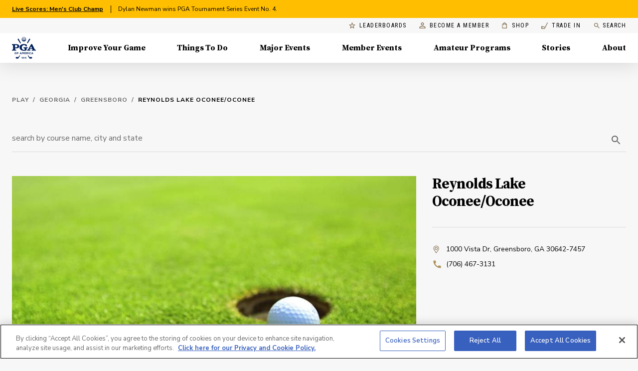

--- FILE ---
content_type: application/javascript; charset=UTF-8
request_url: https://www.pga.com/_next/static/chunks/1598-e35e1f9ee4154a2b.js
body_size: 7883
content:
"use strict";(self.webpackChunk_N_E=self.webpackChunk_N_E||[]).push([[1598],{18463:function(e,t,r){var n=r(87462),o=r(45987),i=r(67294),a=r(86010),c=r(79895),s=r(1591),l=i.forwardRef((function(e,t){var r=e.classes,s=e.className,l=e.raised,d=void 0!==l&&l,u=(0,o.Z)(e,["classes","className","raised"]);return i.createElement(c.Z,(0,n.Z)({className:(0,a.default)(r.root,s),elevation:d?8:1,ref:t},u))}));t.Z=(0,s.Z)({root:{overflow:"hidden"}},{name:"MuiCard"})(l)},51907:function(e,t,r){var n=r(87462),o=r(45987),i=r(67294),a=r(86010),c=r(1591),s=i.forwardRef((function(e,t){var r=e.disableSpacing,c=void 0!==r&&r,s=e.classes,l=e.className,d=(0,o.Z)(e,["disableSpacing","classes","className"]);return i.createElement("div",(0,n.Z)({className:(0,a.default)(s.root,l,!c&&s.spacing),ref:t},d))}));t.Z=(0,c.Z)({root:{display:"flex",alignItems:"center",padding:8},spacing:{"& > :not(:first-child)":{marginLeft:8}}},{name:"MuiCardActions"})(s)},79912:function(e,t,r){var n=r(87462),o=r(45987),i=r(67294),a=r(86010),c=r(1591),s=i.forwardRef((function(e,t){var r=e.classes,c=e.className,s=e.component,l=void 0===s?"div":s,d=(0,o.Z)(e,["classes","className","component"]);return i.createElement(l,(0,n.Z)({className:(0,a.default)(r.root,c),ref:t},d))}));t.Z=(0,c.Z)({root:{padding:16,"&:last-child":{paddingBottom:24}}},{name:"MuiCardContent"})(s)},951:function(e,t,r){var n=r(87462),o=r(45987),i=r(67294),a=r(86010),c=r(1591),s=["video","audio","picture","iframe","img"],l=i.forwardRef((function(e,t){var r=e.children,c=e.classes,l=e.className,d=e.component,u=void 0===d?"div":d,p=e.image,f=e.src,h=e.style,g=(0,o.Z)(e,["children","classes","className","component","image","src","style"]),b=-1!==s.indexOf(u),m=!b&&p?(0,n.Z)({backgroundImage:'url("'.concat(p,'")')},h):h;return i.createElement(u,(0,n.Z)({className:(0,a.default)(c.root,l,b&&c.media,-1!=="picture img".indexOf(u)&&c.img),ref:t,style:m,src:b?p||f:void 0},g),r)}));t.Z=(0,c.Z)({root:{display:"block",backgroundSize:"cover",backgroundRepeat:"no-repeat",backgroundPosition:"center"},media:{width:"100%"},img:{objectFit:"cover"}},{name:"MuiCardMedia"})(l)},92526:function(e,t,r){var n=r(64836),o=r(75263);t.Z=void 0;var i=o(r(67294)),a=(0,n(r(2108)).default)(i.createElement("path",{d:"M8 6.82v10.36c0 .79.87 1.27 1.54.84l8.14-5.18c.62-.39.62-1.29 0-1.69L9.54 5.98C8.87 5.55 8 6.03 8 6.82z"}),"PlayArrowRounded");t.Z=a},38346:function(e,t,r){var n=r(59499),o=r(16835),i=r(67294),a=r(41664),c=r.n(a),s=r(45979),l=r(282),d=r(62675),u=r(35258),p=r(31193),f=r(85893);function h(e,t){var r=Object.keys(e);if(Object.getOwnPropertySymbols){var n=Object.getOwnPropertySymbols(e);t&&(n=n.filter((function(t){return Object.getOwnPropertyDescriptor(e,t).enumerable}))),r.push.apply(r,n)}return r}function g(e){for(var t=1;t<arguments.length;t++){var r=null!=arguments[t]?arguments[t]:{};t%2?h(Object(r),!0).forEach((function(t){(0,n.Z)(e,t,r[t])})):Object.getOwnPropertyDescriptors?Object.defineProperties(e,Object.getOwnPropertyDescriptors(r)):h(Object(r)).forEach((function(t){Object.defineProperty(e,t,Object.getOwnPropertyDescriptor(r,t))}))}return e}var b=i.forwardRef((function(e,t){var r,n=e.className,i=e.href,a=e.children,h=e.prefetch,b=e.dataAttrs,m=e.reference,y=e.externalLink,j=e.color,x=e.size,v=e.variant,O=e.arrow,Z=e.startIcon,w=e.endIcon,P=e.onClick,k={},C=(0,d.Z)(),N=(0,o.Z)(C,2),D=N[0],S=N[1],E=(0,p.Z)();if(!i){var I=m&&(0,s.yp)({slug:m.slug,type:m.__typename});k=y&&{href:y}||I}return y?(0,f.jsxs)(l.Z,g(g(g({color:j,size:x,variant:v},k),b),{},{className:"".concat(E.button," ").concat(n),target:"_blank",rel:"noopener noreferrer",ref:D,startIcon:Z||null,endIcon:w||null,onClick:P,children:[!!O&&(0,f.jsxs)(f.Fragment,{children:[a,(0,f.jsx)(u.Z,{hovered:S})]}),!O&&(0,f.jsx)(f.Fragment,{children:a})]})):(0,f.jsx)(c(),{href:i||(null===(r=k)||void 0===r?void 0:r.href)||"",prefetch:h,ref:t,passHref:!0,children:(0,f.jsxs)(l.Z,g(g({color:j,size:x,variant:v},b),{},{className:"".concat(E.button," ").concat(n),ref:D,startIcon:Z||null,endIcon:w||null,onClick:P,children:[!!O&&(0,f.jsxs)(f.Fragment,{children:[a,(0,f.jsx)(u.Z,{hovered:S})]}),!O&&(0,f.jsx)(f.Fragment,{children:a})]}))})}));b.defaultProps={arrow:!1},t.Z=b},54776:function(e,t,r){var n=r(59499),o=r(67294),i=r(41664),a=r.n(i),c=r(45979),s=r(85893);function l(e,t){var r=Object.keys(e);if(Object.getOwnPropertySymbols){var n=Object.getOwnPropertySymbols(e);t&&(n=n.filter((function(t){return Object.getOwnPropertyDescriptor(e,t).enumerable}))),r.push.apply(r,n)}return r}function d(e){for(var t=1;t<arguments.length;t++){var r=null!=arguments[t]?arguments[t]:{};t%2?l(Object(r),!0).forEach((function(t){(0,n.Z)(e,t,r[t])})):Object.getOwnPropertyDescriptors?Object.defineProperties(e,Object.getOwnPropertyDescriptors(r)):l(Object(r)).forEach((function(t){Object.defineProperty(e,t,Object.getOwnPropertyDescriptor(r,t))}))}return e}var u=o.forwardRef((function(e,t){var r,n=e.className,o=e.href,i=e.children,l=e.prefetch,u=e.dataAttrs,p=e.reference,f=e.externalLink,h={};if(!o){var g=p&&(0,c.yp)({slug:p.slug,type:p.__typename});h=f&&{href:f}||g}return f?(0,s.jsx)("a",d(d(d({},h),u),{},{className:n,target:"_blank",rel:"noopener noreferrer",children:i})):(0,s.jsx)(a(),{href:o||(null===(r=h)||void 0===r?void 0:r.href)||"",prefetch:l,ref:t,children:(0,s.jsx)("a",d(d({className:n},u),{},{children:i}))})}));t.Z=u},31193:function(e,t,r){var n=(0,r(41120).Z)((function(e){return{fancyLink:{textDecoration:"none",boxShadow:"0 2px 0 ".concat(e.palette.primary.main),color:e.palette.grey[600],"&:hover":{backgroundColor:"rgba(171,\t145,\t87, 0.25)",boxShadow:"none",color:e.palette.primary.dark}},darkenOverlay:{position:"relative","&::after":{content:"' '",position:"absolute",display:"block",zIndex:0,top:0,left:0,width:"100%",height:"100%",background:"rgba(0, 0, 0, 0.3)"},"& > *":{position:"relative",zIndex:1}},button:{lineHeight:"1rem"}}}));t.Z=n},34032:function(e,t,r){r.d(t,{Od:function(){return p},in:function(){return u},nP:function(){return l},s0:function(){return d},t7:function(){return s}});var n=r(59499),o=r(34266),i=r(69290),a=r(22318),c=r(92526),s=(0,o.Z)(i.Z)((function(e){var t=e.theme;return{background:t.palette.background.paper,height:"100%",position:"relative",paddingBottom:t.spacing(4),textDecoration:"none","& img":{display:"block",maxWidth:"100%"}}})),l=(0,o.Z)("div")((function(){return{height:"100%","& a":{textDecoration:"none",height:"100%"}}})),d=(0,o.Z)(a.Z)((function(){return{fontSize:"20px"}})),u=((0,o.Z)(a.Z)((function(e){return{color:e.theme.palette.primary.dark}})),(0,o.Z)(i.Z)((function(e){var t=e.theme;return(0,n.Z)({position:"absolute",left:t.spacing(3),bottom:t.spacing(2)},t.breakpoints.down("sm"),{left:t.spacing(2)})}))),p=(0,o.Z)(c.Z)((function(){return{position:"absolute",color:"#fff",top:"calc(50% - ".concat(34,"px)"),left:"calc(50% - ".concat(34,"px)"),height:"".concat(68,"px"),width:"".concat(68,"px"),padding:10,border:"2px solid",borderRadius:"50%"}}))},23591:function(e,t,r){r.d(t,{Z:function(){return h}});var n=r(59499),o=r(69290),i=r(56415),a=r(34379),c=r(65888),s=r(34032),l=r(85893);function d(e,t){var r=Object.keys(e);if(Object.getOwnPropertySymbols){var n=Object.getOwnPropertySymbols(e);t&&(n=n.filter((function(t){return Object.getOwnPropertyDescriptor(e,t).enumerable}))),r.push.apply(r,n)}return r}function u(e){for(var t=1;t<arguments.length;t++){var r=null!=arguments[t]?arguments[t]:{};t%2?d(Object(r),!0).forEach((function(t){(0,n.Z)(e,t,r[t])})):Object.getOwnPropertyDescriptors?Object.defineProperties(e,Object.getOwnPropertyDescriptors(r)):d(Object(r)).forEach((function(t){Object.defineProperty(e,t,Object.getOwnPropertyDescriptor(r,t))}))}return e}var p={carouseled:{height:[360,380,420,440]},default:{height:[460,460,460,460]}},f=function(e){var t=e.hero_image,r=e.headline,n=e.image,d=e.cat,f=e.category,h=e.series,g=e.sys,b=e.video,m=e.bordered,y=e.variant,j=e.created_date,x=g?g.firstPublishedAt:j,v=d&&(d.series||d.category)||h||f;return(0,l.jsx)(s.nP,{children:(0,l.jsx)(c.Z,u(u({},e),{},{variant:"card",noBorder:!m,children:(0,l.jsxs)(s.t7,{height:p[y].height,children:[(0,l.jsxs)(o.Z,{position:"relative",children:[n&&(0,l.jsx)(a.Ee,{src:"".concat(n.url,"?w=640&h=360&fit=fill"),alt:n.description||r}),t&&(0,l.jsx)(a.Ee,{src:"".concat(t,"?w=640&h=360&fit=fill"),alt:r}),b&&(0,l.jsx)(s.Od,{})]}),(0,l.jsxs)(o.Z,{px:[2,2,3],pt:1,pb:3,minHeight:100,children:[null!=v?(0,l.jsx)(i.Z,{children:v}):null,(0,l.jsx)(s.s0,{variant:"h6",children:r}),x&&(0,l.jsx)(s.in,{children:(0,l.jsx)(a.b,{children:(0,l.jsx)(a.WE,{publishedAt:x})})})]})]})}))})};f.defaultProps={variant:"default",cat:{}};var h=f},32907:function(e,t,r){r.d(t,{Z:function(){return k}});var n=r(59499),o=r(41749),i=r(69290),a=r(23591),c=r(65888),s=r(22318),l=r(56415),d=r(34379),u=r(34266),p=r(92526),f=(0,u.Z)(i.Z)((function(){return{display:"flex",backgroundColor:"white"}})),h=((0,u.Z)(i.Z)((function(e){return{position:"absolute",bottom:e.theme.spacing(2),left:0}})),(0,u.Z)(p.Z)((function(){return{position:"absolute",color:"#fff",top:"calc(50% - ".concat(34,"px)"),left:"calc(50% - ".concat(34,"px)"),height:"".concat(68,"px"),width:"".concat(68,"px"),padding:10,border:"2px solid",borderRadius:"50%"}}))),g=r(85893);function b(e,t){var r=Object.keys(e);if(Object.getOwnPropertySymbols){var n=Object.getOwnPropertySymbols(e);t&&(n=n.filter((function(t){return Object.getOwnPropertyDescriptor(e,t).enumerable}))),r.push.apply(r,n)}return r}function m(e){for(var t=1;t<arguments.length;t++){var r=null!=arguments[t]?arguments[t]:{};t%2?b(Object(r),!0).forEach((function(t){(0,n.Z)(e,t,r[t])})):Object.getOwnPropertyDescriptors?Object.defineProperties(e,Object.getOwnPropertyDescriptors(r)):b(Object(r)).forEach((function(t){Object.defineProperty(e,t,Object.getOwnPropertyDescriptor(r,t))}))}return e}var y={xl:{contentWidth:["100%","52%","50%","34%"],contentPadding:[2,4],height:["auto","auto",460,540]},lg:{contentWidth:["100%","50%"],contentPadding:[2,2,2.5],height:["auto","auto",420]}},j=function(e){var t=e.headline,r=e.cat,n=e.variant,o=e.summary,a=e.image,u=e.sys,p=e.video,b={backgroundImage:"url(".concat(a&&"".concat(a.url,"?h=360&w=640&fit=fill&fl=progressive&q=80"),")"),backgroundSize:"cover",backgroundPosition:"center"},j=r&&(r.series||r.category);return(0,g.jsx)(c.Z,m(m({},e),{},{variant:"card",children:(0,g.jsxs)(f,{flexDirection:["column","row","row"],height:y[n].height,children:[(0,g.jsx)(i.Z,{position:"relative",style:b,flexGrow:1,children:p&&(0,g.jsx)(h,{})}),(0,g.jsxs)(i.Z,{width:y[n].contentWidth,pt:[2,3,5],px:y[n].contentPadding,pb:y[n].contentPadding,position:"relative",display:"flex",flexDirection:"column",children:[r&&(0,g.jsx)(l.Z,{"data-gtm-category":j,children:j}),(0,g.jsx)(s.Z,{variant:"h5",gutterBottom:!0,"data-gtm-story":t,children:t}),(0,g.jsx)(i.Z,{display:{xs:"none",sm:"block"},color:"grey.dark",flexGrow:1,children:(0,g.jsx)(s.Z,{paragraph:!0,children:o})}),(0,g.jsx)(d.b,{children:(0,g.jsx)(d.WE,{publishedAt:u&&u.publishedAt})})]})]})}))};j.defaultProps={variant:"xl"};var x=j,v=r(282),O=r(54776);function Z(e,t){var r=Object.keys(e);if(Object.getOwnPropertySymbols){var n=Object.getOwnPropertySymbols(e);t&&(n=n.filter((function(t){return Object.getOwnPropertyDescriptor(e,t).enumerable}))),r.push.apply(r,n)}return r}function w(e){for(var t=1;t<arguments.length;t++){var r=null!=arguments[t]?arguments[t]:{};t%2?Z(Object(r),!0).forEach((function(t){(0,n.Z)(e,t,r[t])})):Object.getOwnPropertyDescriptors?Object.defineProperties(e,Object.getOwnPropertyDescriptors(r)):Z(Object(r)).forEach((function(t){Object.defineProperty(e,t,Object.getOwnPropertyDescriptor(r,t))}))}return e}var P=function(e){var t=e.leadStory,r=e.secondaryStory,n=e.topStories,c=e.showAllStoriesLink,s=e.bordered;return(0,g.jsxs)(o.Z,{container:!0,spacing:4,children:[(0,g.jsx)(o.Z,{item:!0,xs:12,sm:12,md:12,children:t&&(0,g.jsx)(x,w({},t))}),r&&(0,g.jsx)(o.Z,{item:!0,xs:12,sm:12,md:8,children:(0,g.jsx)(x,w(w({variant:"lg"},r),{},{bordered:s}))}),n.map((function(e){return(0,g.jsx)(o.Z,{item:!0,xs:12,sm:6,md:4,children:(0,g.jsx)(a.Z,w(w({},e),{},{bordered:s}))},e.sys.id)})),c&&(0,g.jsx)(o.Z,{item:!0,xs:12,children:(0,g.jsx)(i.Z,{pt:2,pb:8,textAlign:"center",children:(0,g.jsx)(v.Z,{variant:"outlined",component:O.Z,href:"/stories/all",className:"gtm-top-stories",dataAttrs:{"data-gtm-text":"View all Stories"},children:"View All Stories"})})})]})};P.defaultProps={topStories:[]};var k=P},45979:function(e,t,r){r.d(t,{de:function(){return n.Z},yp:function(){return o.Z}});r(24434);var n=r(84558),o=r(65452)},83472:function(e,t){t.Z={AL:"Alabama",AK:"Alaska",AZ:"Arizona",AR:"Arkansas",CA:"California",CO:"Colorado",CT:"Connecticut",DE:"Delaware",DC:"District Of Columbia",FL:"Florida",GA:"Georgia",HI:"Hawaii",ID:"Idaho",IL:"Illinois",IN:"Indiana",IA:"Iowa",KS:"Kansas",KY:"Kentucky",LA:"Louisiana",ME:"Maine",MD:"Maryland",MA:"Massachusetts",MI:"Michigan",MN:"Minnesota",MS:"Mississippi",MO:"Missouri",MT:"Montana",NE:"Nebraska",NV:"Nevada",NH:"New Hampshire",NJ:"New Jersey",NM:"New Mexico",NY:"New York",NC:"North Carolina",ND:"North Dakota",OH:"Ohio",OK:"Oklahoma",OR:"Oregon",PA:"Pennsylvania",RI:"Rhode Island",SC:"South Carolina",SD:"South Dakota",TN:"Tennessee",TX:"Texas",UT:"Utah",VT:"Vermont",VI:"Virgin Islands",VA:"Virginia",WA:"Washington",WV:"West Virginia",WI:"Wisconsin",WY:"Wyoming"}},31598:function(e,t,r){r.d(t,{f:function(){return De},Z:function(){return Se}});var n=r(59499),o=r(71383),i=r(12922),a=r(72939),c=r(33681),s=r(81527),l=r(37477),d=r(69290),u=r(22318),p=r(43832),f=r(57294),h=r(282),g=r(33231),b=r(54776),m=r(4920),y=r(41120),j=(0,y.Z)((function(e){return{root:function(t){var r=t.background;return(0,n.Z)({backgroundSize:"cover",backgroundPosition:"center",backgroundImage:"url(".concat(r&&r.url,"?h=320&w=375&fit=fill&fl=progressive&q=80)")},e.breakpoints.up("sm"),{backgroundImage:"url(".concat(r&&r.url,"?h=450&w=1440&fit=fill&fl=progressive&q=80)")})},location:{position:"relative",fontWeight:"bold",paddingBottom:e.spacing(1),"& svg":{position:"relative",top:8}}}})),x=r(85893),v=function(e){var t=e.facility_name,r=e.facility_id,n=e.city,o=e.state,i=e.eyebrow,a=e.background,c=j({background:a});return(0,x.jsx)(d.Z,{height:[320,320,"auto"],pt:21,pb:[0,0,10],bgcolor:"grey.600",className:c.root,mb:[30,30,0],children:(0,x.jsx)(p.Z,{children:(0,x.jsxs)(d.Z,{bgcolor:"background.paper",maxWidth:392,p:[3,3,4],mt:[12,12,0],mx:["auto","auto",0],children:[(0,x.jsx)(u.Z,{variant:"overline",gutterBottom:!0,children:i||"Featured Course"}),(0,x.jsx)(u.Z,{variant:"h4",gutterBottom:!0,children:t}),(0,x.jsxs)("div",{className:c.location,children:[(0,x.jsx)(g.L4,{})," ",n,", ",o]}),(0,x.jsx)(d.Z,{mt:4,children:(0,x.jsx)(h.Z,{component:b.Z,variant:"outlined",color:"secondary",fullWidth:!0,href:"/play/".concat(o||"-","/").concat((0,m.k6)(n),"/").concat((0,m.k6)(t),"/").concat(r),dataAttrs:{"data-gtm-facility":t},children:"View Course"})})]})})})};v.defaultProps={};var O,Z=v;function w(e,t){var r=Object.keys(e);if(Object.getOwnPropertySymbols){var n=Object.getOwnPropertySymbols(e);t&&(n=n.filter((function(t){return Object.getOwnPropertyDescriptor(e,t).enumerable}))),r.push.apply(r,n)}return r}function P(e){for(var t=1;t<arguments.length;t++){var r=null!=arguments[t]?arguments[t]:{};t%2?w(Object(r),!0).forEach((function(t){(0,n.Z)(e,t,r[t])})):Object.getOwnPropertyDescriptors?Object.defineProperties(e,Object.getOwnPropertyDescriptors(r)):w(Object(r)).forEach((function(t){Object.defineProperty(e,t,Object.getOwnPropertyDescriptor(r,t))}))}return e}var k=(0,i.ZP)(O||(O=(0,o.Z)(["\nquery Facility($id: String!) {\n  facility(facility_id: $id) {\n    facility_name\n    city\n    state\n    zip\n    photo_facility\n    facility_id\n  }\n}\n"])));var C=function(e){return(0,x.jsx)(a.A,{query:k,variables:e,context:{clientName:"pga-algolia"},children:function(t){var r=t.loading,n=t.error,o=t.data;if(n)return(0,x.jsx)(s.Z,{error:n});if(r)return(0,x.jsx)(c.Z,{color:"secondary"});var i=o.facility;return(0,x.jsx)(Z,P(P({},e),i))}})},N=r(70276),D=r(32907),S=r(31193),E=r(97357),I=r(2962),A=r(34379),L=r(34266),M=(0,L.Z)("div")((function(e){var t,r=e.theme,o=e.image;return t={display:"flex",alignItems:"center",justifyContent:"center",flexDirection:"column",backgroundSize:"cover",backgroundPosition:"center",color:r.palette.common.white,height:"calc(100vh - ".concat(3*E.Z.redesignHeaderHeight,"px)"),backgroundImage:"url(".concat(o,"?h=900&w=400&fit=fill&fl=progressive&q=80)"),padding:"0 ".concat(r.spacing(2),"px")},(0,n.Z)(t,r.breakpoints.up("md"),{height:600,backgroundImage:"url(".concat(o,"?h=700&w=1400&fit=fill&fl=progressive&q=80)")}),(0,n.Z)(t,r.breakpoints.up("lg"),{height:700}),t})),R=function(e){var t=e.heroHeadline,r=e.heroImage,n=e.destinationsHeadline,o=e.metaTitle,i=e.metaDescription,a=e.metaImage,c=e.featuredStory,s=e.storiesCollection,l=e.featuredCourseEyebrow,h=e.featuredCourseId,g=e.featuredCourseImage,b=(0,S.Z)();return(0,x.jsxs)("div",{children:[(0,x.jsx)(I.PB,{noindex:E.Z.noindexNofollow,nofollow:E.Z.noindexNofollow,title:o,description:i,canonical:"".concat(E.Z.baseUrl,"play"),openGraph:{title:o,type:"website",url:"".concat(E.Z.baseUrl,"play"),images:[{url:a&&a.url||r&&r.url}]}}),(0,x.jsx)(A.hg,{"@type":"BreadcrumbList",itemListElement:[{"@type":"ListItem",position:1,item:{"@id":"https://www.pga.com/play",name:"Golf Courses"}}]}),(0,x.jsxs)(M,{image:r&&r.url,className:b.darkenOverlay,children:[(0,x.jsx)(u.Z,{variant:"h2",align:"center","data-cy":"play-headline",children:t}),(0,x.jsx)(d.Z,{mt:6,px:2,width:["100%","100%",680],children:(0,x.jsx)(N.Z,{withDropdown:!0,withTabs:!0})})]}),(0,x.jsx)(d.Z,{py:[4,6,10],bgcolor:"white",children:(0,x.jsxs)(p.Z,{"data-cy":"destinations",children:[(0,x.jsx)(d.Z,{mb:[4,4,6],children:(0,x.jsx)(u.Z,{variant:"h4",align:"center",children:n||"Top Stories"})}),(0,x.jsx)(D.Z,{leadStory:c,topStories:s.items,bordered:!0})]})}),h&&(0,x.jsx)(C,{id:h,eyebrow:l,background:g}),(0,x.jsx)(f.J,{})]})};R.defaultProps={};var W,z=R;function H(e,t){var r=Object.keys(e);if(Object.getOwnPropertySymbols){var n=Object.getOwnPropertySymbols(e);t&&(n=n.filter((function(t){return Object.getOwnPropertyDescriptor(e,t).enumerable}))),r.push.apply(r,n)}return r}function T(e){for(var t=1;t<arguments.length;t++){var r=null!=arguments[t]?arguments[t]:{};t%2?H(Object(r),!0).forEach((function(t){(0,n.Z)(e,t,r[t])})):Object.getOwnPropertyDescriptors?Object.defineProperties(e,Object.getOwnPropertyDescriptors(r)):H(Object(r)).forEach((function(t){Object.defineProperty(e,t,Object.getOwnPropertyDescriptor(r,t))}))}return e}var _=(0,i.ZP)(W||(W=(0,o.Z)(["\nquery CoursesLanding($preview: Boolean)  {\n  coursesLandingCollection(limit: 1, preview: $preview) {\n    items {\n      heroHeadline\n      metaTitle\n      metaDescription\n      metaImage {\n        url\n      }\n      heroImage {\n        url\n      }\n      featuredCourseId\n      featuredCourseEyebrow\n      featuredCourseImage {\n        url\n      }\n      destinationsHeadline\n      featuredStory {\n        ","\n      }\n      storiesCollection {\n        items {\n          ","\n        }\n      }\n    }\n  }\n}\n"])),l.Z,l.Z);var G=r(41664),B=r.n(G),q=r(63457),F=r(8920),V=r(59707),Y=r(83472),U=r(16835),K=r(4730),$=r(67294),J=r(66037),X=r(17812),Q=(0,L.Z)("ul")((function(e){var t,r=e.theme;return t={listStyle:"none",margin:0,padding:0,columns:1,columnGap:"4em"},(0,n.Z)(t,r.breakpoints.up("sm"),{columns:2}),(0,n.Z)(t,r.breakpoints.up("md"),{columns:3}),(0,n.Z)(t,r.breakpoints.up("lg"),{columns:4}),(0,n.Z)(t,"& li",{fontSize:16,letterSpacing:.5,margin:"".concat(r.spacing(1),"px 0"),"&:first-child":{marginTop:0}}),t})),ee=["expand"];function te(e,t){var r=Object.keys(e);if(Object.getOwnPropertySymbols){var n=Object.getOwnPropertySymbols(e);t&&(n=n.filter((function(t){return Object.getOwnPropertyDescriptor(e,t).enumerable}))),r.push.apply(r,n)}return r}function re(e){for(var t=1;t<arguments.length;t++){var r=null!=arguments[t]?arguments[t]:{};t%2?te(Object(r),!0).forEach((function(t){(0,n.Z)(e,t,r[t])})):Object.getOwnPropertyDescriptors?Object.defineProperties(e,Object.getOwnPropertyDescriptors(r)):te(Object(r)).forEach((function(t){Object.defineProperty(e,t,Object.getOwnPropertyDescriptor(r,t))}))}return e}var ne=(0,L.Z)((function(e){e.expand;var t=(0,K.Z)(e,ee);return(0,x.jsx)(X.Z,re({},t))}))((function(e){var t=e.theme;return re({"& svg":{transform:e.expand?"rotate(270deg)":"rotate(90deg)",transition:t.transitions.create("transform",{duration:t.transitions.duration.shortest}),marginLeft:"0.25rem"},"&:focus":{outline:"none"},color:t.palette.blue.main,paddingLeft:0},t.typography.subtitle1)})),oe=$.memo((function(e){var t=e.stateCode,r=e.city,n=e.courseCount;return(0,x.jsx)("li",{children:(0,x.jsx)(B(),{href:"/play/".concat(t,"/").concat((0,m.k6)(r)),children:(0,x.jsxs)("a",{children:[r," (",n,")"]})})})})),ie=$.memo((function(e){var t=$.useState(!1),r=(0,U.Z)(t,2),n=r[0],o=r[1],i=(0,q.Z)((0,F.Z)().breakpoints.down("xs")),a=e.cities,c=e.stateCode;return i&&a.length>10?(0,x.jsxs)(Q,{"data-cy":"city-list",children:[a.slice(0,10).map((function(e){return(0,$.createElement)(oe,re(re({},e),{},{stateCode:c,key:"city-".concat(e.city)}))})),(0,x.jsx)(J.Z,{in:n,timeout:"auto",unmountOnExit:!0,children:a.slice(10).map((function(e){return(0,$.createElement)(oe,re(re({},e),{},{stateCode:c,key:"city-".concat(e.city)}))}))}),(0,x.jsxs)(ne,{expand:n,onClick:function(){n&&window.scrollTo({top:100,behavior:"smooth"}),o((function(e){return!e}))},"aria-expanded":n,"aria-label":"read ".concat(n?"less":"more"),children:["Read ",n?"Less":"More",(0,x.jsx)(g.qG,{})]})]}):(0,x.jsx)(Q,{"data-cy":"city-list",children:a.map((function(e){return(0,$.createElement)(oe,re(re({},e),{},{stateCode:c,key:"city-".concat(e.city)}))}))})}));ie.defaultProps={cities:[]};var ae,ce=ie,se=r(4811),le=(0,i.ZP)(ae||(ae=(0,o.Z)(["\nquery FacilitiesByState($state: String!) {\n  listCities(stateCode: $state) {\n    city\n    courseCount\n  }\n}\n"])));function de(e){return(0,x.jsx)(a.A,{query:le,variables:e,context:{clientName:"pga-algolia"},children:function(t){var r=t.loading,n=t.error,o=t.data;if(n)return(0,x.jsx)(se.Z,{error:n});if(r)return(0,x.jsx)(c.Z,{color:"secondary"});var i=o.listCities;return(0,x.jsx)(ce,{stateCode:e.state,cities:i})}})}var ue=r(18463),pe=r(951),fe=r(79912),he=r(51907),ge=r(38346);function be(e,t){var r=Object.keys(e);if(Object.getOwnPropertySymbols){var n=Object.getOwnPropertySymbols(e);t&&(n=n.filter((function(t){return Object.getOwnPropertyDescriptor(e,t).enumerable}))),r.push.apply(r,n)}return r}function me(e){for(var t=1;t<arguments.length;t++){var r=null!=arguments[t]?arguments[t]:{};t%2?be(Object(r),!0).forEach((function(t){(0,n.Z)(e,t,r[t])})):Object.getOwnPropertyDescriptors?Object.defineProperties(e,Object.getOwnPropertyDescriptors(r)):be(Object(r)).forEach((function(t){Object.defineProperty(e,t,Object.getOwnPropertyDescriptor(r,t))}))}return e}var ye=(0,y.Z)((function(e){return{root:{width:"300px",height:"285px",borderRadius:"8px",marginTop:"-8px",backgroundColor:e.palette.common.white,boxShadow:e.palette.shadow.cardBoxShadow},image:{width:"100%",height:"150px",backgroundSize:"600px",backgroundPosition:"top -2rem left -7rem"},headline:me(me({},e.typography.h5),{},{color:e.palette.common.white,lineHeight:"normal",textShadow:"0px 2px 16px rgba(0, 10, 22, 0.50)",width:"150px",height:"100%",paddingTop:"55px",marginLeft:"24px"}),content:{height:"65px"},body:me(me({},e.typography.body2),{},{lineHeight:"normal",paddingRight:"30px"}),actions:{padding:"0 16px",height:"55px"}}})),je=function(e){var t=e.ctaImage,r=ye();return(0,x.jsxs)(ue.Z,me(me({className:r.root},e),{},{children:[(0,x.jsx)(pe.Z,{className:r.image,alt:"golfers",style:{backgroundImage:"url(".concat(t,")")},title:"golfers",children:(0,x.jsx)(u.Z,{className:r.headline,children:"Discover Golf Events Near You!"})}),(0,x.jsx)(fe.Z,{className:r.content,children:(0,x.jsx)(u.Z,{className:r.body,children:"Search for fun things to do in your area led by PGA Professionals."})}),(0,x.jsx)(he.Z,{className:r.actions,children:(0,x.jsx)(ge.Z,{size:"small",variant:"contained",color:"primary",dataAttrs:{"aria-label":"Find events near you","data-gtm-button-name":"find-events-cta","data-gtm-cta-position":"card"},href:"/things-to-do/search",children:"Find Events Near You"})})]}))},xe=r(41749);function ve(e,t){var r=Object.keys(e);if(Object.getOwnPropertySymbols){var n=Object.getOwnPropertySymbols(e);t&&(n=n.filter((function(t){return Object.getOwnPropertyDescriptor(e,t).enumerable}))),r.push.apply(r,n)}return r}function Oe(e){for(var t=1;t<arguments.length;t++){var r=null!=arguments[t]?arguments[t]:{};t%2?ve(Object(r),!0).forEach((function(t){(0,n.Z)(e,t,r[t])})):Object.getOwnPropertyDescriptors?Object.defineProperties(e,Object.getOwnPropertyDescriptors(r)):ve(Object(r)).forEach((function(t){Object.defineProperty(e,t,Object.getOwnPropertyDescriptor(r,t))}))}return e}var Ze=(0,y.Z)((function(e){return{root:{height:"150px",borderRadius:"8px",border:"0.5rem solid ".concat(e.palette.common.white),backgroundColor:e.palette.offwhite.main,boxShadow:e.palette.shadow.cardBoxShadow,display:"flex",justifyContent:"center",flexWrap:"nowrap",marginRight:e.spacing(2),marginLeft:e.spacing(2),padding:0},banner:{width:"100%",height:"100%"},image:{width:"300px",backgroundSize:"cover",backgroundPosition:"center"},textContainer:{height:"100%",display:"flex",flexDirection:"column",justifyContent:"center",paddingRight:e.spacing(4),paddingLeft:e.spacing(4)},headline:Oe(Oe({},e.typography.h5),{},{color:e.palette.blue.dark,lineHeight:"32px",marginBottom:e.spacing(1)}),body:Oe(Oe({},e.typography.body1),{},{lineHeight:"normal"}),actions:{display:"flex",alignItems:"center",justifyContent:"center",paddingRight:e.spacing(1)},button:{textAlign:"center",height:"auto"}}})),we=function(e){var t=e.ctaImage,r=Ze();return(0,x.jsx)(d.Z,Oe(Oe({className:r.root},e),{},{children:(0,x.jsxs)(xe.Z,{container:!0,className:r.banner,children:[(0,x.jsx)(xe.Z,{item:!0,xs:3,className:r.image,style:{backgroundImage:"url(".concat(t,")")},title:"golfers"}),(0,x.jsx)(xe.Z,{item:!0,xs:6,children:(0,x.jsxs)(d.Z,{className:r.textContainer,children:[(0,x.jsx)(u.Z,{className:r.headline,children:"Discover Golf Events Near You!"}),(0,x.jsx)(u.Z,{className:r.body,children:"Search for fun things to do in your area led by PGA Professionals."})]})}),(0,x.jsx)(xe.Z,{item:!0,xs:3,className:r.actions,children:(0,x.jsx)(ge.Z,{className:r.button,size:"small",variant:"contained",color:"primary",dataAttrs:{"aria-label":"Find events near you","data-gtm-button-name":"find-events-cta","data-gtm-cta-position":"banner"},href:"/things-to-do/search",children:"Find Events Near You"})})]})}))};function Pe(e,t){var r=Object.keys(e);if(Object.getOwnPropertySymbols){var n=Object.getOwnPropertySymbols(e);t&&(n=n.filter((function(t){return Object.getOwnPropertyDescriptor(e,t).enumerable}))),r.push.apply(r,n)}return r}function ke(e){for(var t=1;t<arguments.length;t++){var r=null!=arguments[t]?arguments[t]:{};t%2?Pe(Object(r),!0).forEach((function(t){(0,n.Z)(e,t,r[t])})):Object.getOwnPropertyDescriptors?Object.defineProperties(e,Object.getOwnPropertyDescriptors(r)):Pe(Object(r)).forEach((function(t){Object.defineProperty(e,t,Object.getOwnPropertyDescriptor(r,t))}))}return e}var Ce="https://images.ctfassets.net/56u5qdsjym8c/77ir7RCkN7Ug7Wj0hbPvae/d3df775281f93bb363102aef4a849e57/Ladies-301.png",Ne=function(e){var t=e.query,r=(0,q.Z)((0,F.Z)().breakpoints.down("sm")),n=Y.Z[t.state.toUpperCase()],o="Golf Courses in ".concat(n," - PGA of America"),i="Search public and private golf courses in ".concat(n," to play golf. Find the nearest golf facilities to you."),a="".concat(E.Z.baseUrl,"play/").concat(t.state).toLowerCase();return n?(0,x.jsxs)("div",{children:[(0,x.jsx)(I.PB,{noindex:E.Z.noindexNofollow,nofollow:E.Z.noindexNofollow,title:o,description:i,canonical:a,openGraph:{title:o,type:"website",url:a}}),(0,x.jsx)(A.hg,{"@type":"BreadcrumbList",itemListElement:[{"@type":"ListItem",position:1,item:{"@id":"https://www.pga.com/play",name:"Golf Courses"}},{"@type":"ListItem",position:2,item:{"@id":a,name:"".concat(n)}}]}),(0,x.jsx)(d.Z,{py:[4,4,6],bgcolor:"white",children:(0,x.jsxs)(p.Z,{"data-cy":"state-container",children:[(0,x.jsx)(d.Z,{mb:[4,4,6],children:(0,x.jsxs)(V.Z,{component:V.Z,children:[(0,x.jsx)(B(),{href:"/play",children:(0,x.jsx)("a",{children:"Play"})}),(0,x.jsx)(d.Z,{color:"text.primary",component:"span",children:n})]})}),(0,x.jsx)(d.Z,{mb:[4,4,6],children:(0,x.jsx)(N.Z,{dark:!0,withTabs:!0})}),(0,x.jsx)(d.Z,{mb:[4,4,6],children:r?(0,x.jsx)(je,{ctaImage:Ce}):(0,x.jsx)(we,{ctaImage:Ce})}),(0,x.jsx)(d.Z,{mb:[4,4,6],children:(0,x.jsxs)(u.Z,{variant:"h4",children:["Golf Courses in ",n]})}),(0,x.jsx)(de,ke({},t))]})}),(0,x.jsx)(f.J,{})]}):(0,x.jsx)(s.Z,{statusCode:404})};Ne.defaultProps={};var De=Ne,Se=function(e){var t=e.query;return(0,x.jsx)(a.A,{query:_,variables:t,children:function(t){var r=t.loading,n=t.error,o=t.data;if(n)return(0,x.jsx)(s.Z,{error:n,displayErrorType:"page"});if(r)return(0,x.jsx)(c.Z,{color:"secondary"});var i=o&&o.coursesLandingCollection&&o.coursesLandingCollection.items&&o.coursesLandingCollection.items[0];return(0,x.jsx)(z,T(T({},e),i))}})}}}]);
//# sourceMappingURL=1598-e35e1f9ee4154a2b.js.map

--- FILE ---
content_type: application/javascript
request_url: https://api.lightboxcdn.com/z9gd/43802/www.pga.com/jsonp/z?cb=1765691134304&dre=l&callback=jQuery1124022544096641068556_1765691134265&_=1765691134266
body_size: 1100
content:
jQuery1124022544096641068556_1765691134265({"dre":"l","response":"N4IgTghgdgJiBcBGALAdgGyIKwBoQBcBnBRDLdATkUQGZlLU8BzAUwHsFQBjNqfASygs-AfSgQAtiwQgAcmzD4AFgAIAglLD8uEEHh4BXPmACeYydPggAqlH74WMFQGV8EB8Tz8ADjNoA6LAAOf3QAJn9aGj0QABt3ewMYSxpUf1QsRDxY3iZE5IQAWgo0oLCw.TYjfFMRHgKra2cYgSkRAC9eSxANFi0dAHoAYSVtCCYOSr5BYXw6tga5NRAAXzwYXSsAIyYAKi2wXYhYgB81b29YlgBSLfx9iX3CXa4t.[base64].jApTg6HYdKi5344FcD5cHOxYEGNFYgTHACSyWmyLGAl4R1RW3anzeEDenN1L28bpgsqFZwuV1Fh3GJ0KMUIBi4XGDxHgNQMLBWQA__","success":true});

--- FILE ---
content_type: image/svg+xml
request_url: https://images.ctfassets.net/56u5qdsjym8c/5a2ygTJUzUkHUZH0onwiBf/b568e9da9d45e4a8f676a53f2aafa25e/capTechLogo.svg?fl=progressive&q=80&w=81&h=25
body_size: 1582
content:
<svg xmlns="http://www.w3.org/2000/svg" width="150" height="37" viewBox="0 0 150 37" class="svg replaced-svg">
    <g fill="#FFF" fill-rule="evenodd">
        <path d="M147.35 25.54h.188c.267 0 .433-.014.497-.038a.3.3 0 0 0 .153-.128.397.397 0 0 0 .055-.211.366.366 0 0 0-.055-.202.292.292 0 0 0-.155-.128c-.067-.026-.232-.04-.495-.04h-.187v.746zm-.46 1.551v-2.73h.46c.434 0 .676.002.728.007a.766.766 0 0 1 .357.109.639.639 0 0 1 .213.262.885.885 0 0 1 .085.39.799.799 0 0 1-.161.505.69.69 0 0 1-.452.26.564.564 0 0 1 .16.104c.038.037.089.107.154.21.017.026.072.136.167.332l.27.551h-.572l-.19-.444c-.128-.298-.235-.485-.319-.563a.455.455 0 0 0-.319-.116h-.12v1.123h-.462zm.97-3.446c-.295 0-.577.09-.847.266-.271.177-.484.43-.64.762a2.419 2.419 0 0 0-.233 1.04c0 .362.076.705.228 1.032.151.327.364.582.636.765.272.184.557.274.856.274.3 0 .586-.09.859-.274.27-.183.482-.438.635-.765a2.42 2.42 0 0 0-.004-2.072 1.778 1.778 0 0 0-.641-.762 1.537 1.537 0 0 0-.85-.266zm-.002-.502c.367 0 .72.11 1.057.33.337.221.603.536.795.948.194.413.29.842.29 1.292 0 .448-.095.876-.284 1.282-.19.406-.453.723-.791.95-.34.227-.695.34-1.067.34-.373 0-.73-.113-1.068-.34a2.277 2.277 0 0 1-.792-.95 3.01 3.01 0 0 1-.284-1.282c0-.45.097-.88.29-1.292.193-.412.458-.727.796-.948.337-.22.69-.33 1.058-.33zM124.286 0h7.506v10.903h.079c.713-.83 1.549-1.461 2.502-1.856a7.217 7.217 0 0 1 3.058-.672c4.527 0 7.426 3.003 7.426 8.691v11.22h-7.507V18.172c0-2.528-.913-3.871-2.858-3.871-1.55 0-2.224.948-2.542 1.62-.158.315-.158.75-.158 1.066v11.299h-7.506V0M122.571 28.226c-1.379.637-3.625.917-5.99.917-6.858 0-11.152-3.948-11.152-10.127 0-5.382 3.782-10.445 12.019-10.445 1.418 0 3.31.16 5.006.718l-1.104 5.462c-.75-.32-1.813-.558-3.468-.558-2.798 0-4.808 1.834-4.768 4.544 0 3.23 2.442 4.624 5.044 4.624 1.38 0 2.52-.159 3.546-.558l.867 5.423M96.99 16.305c0-.877-.577-2.95-2.96-2.95-2.228 0-3.112 1.834-3.267 2.95h6.227zm-6.11 5.064c.269 1.473 2.69 2.271 5.187 2.271 1.885 0 3.69-.16 5.65-.798l.921 4.945c-2.573 1.076-5.148 1.356-7.57 1.356-7.07 0-11.068-3.948-11.068-10.166C84 15.11 86.574 8.57 94.378 8.57c6.763 0 9.336 5.223 9.336 10.206 0 1.037-.153 2.153-.267 2.592H90.88z"></path>
        <path d="M72.532 7.785h-7.39v-6.07H87.43v6.07h-7.546v20.5h-7.351z"></path>
        <path d="M53.845 19.7c0 .362 0 .684.04 1.046.273 1.526 1.566 2.893 3.289 2.893 2.31 0 3.838-1.688 3.838-4.58 0-2.532-1.175-4.702-3.76-4.702-1.684 0-3.133 1.406-3.368 3.094-.039.281-.039.522-.039.803V19.7zm-7.402-3.776c0-2.812-.079-5.103-.157-6.87h6.384l.313 2.61h.079c1.684-2.128 4.073-3.093 6.971-3.093 3.838 0 8.538 3.135 8.538 10.045 0 7.354-5.092 10.688-9.556 10.688-2.428 0-4.308-.844-5.092-1.928h-.078v9.481h-7.402V15.924zM36.223 19.814c-3.273 0-4.85.837-4.85 2.432 0 1.115.75 1.754 2.129 1.754 1.144 0 2.327-.877 2.642-2.034.08-.319.08-.717.08-1.076v-1.076zm7.176 3.987c0 2.072.118 3.986.315 4.863h-6.702l-.395-1.674h-.158c-1.419 1.595-3.47 2.153-5.678 2.153-4.258 0-6.781-2.991-6.781-6.18 0-5.262 4.653-7.694 11.987-7.694v-.12c0-.718-.473-1.595-3.392-1.595-2.168 0-4.612.837-5.874 1.556l-1.301-4.705c1.261-.677 4.14-1.834 8.477-1.834 6.663 0 9.502 3.389 9.502 8.651v6.579zM22.717 27.847c-1.084.567-3.87 1.296-7.43 1.296C4.722 29.143 0 22.78 0 15.446 0 5.963 7.12.857 15.673.857c3.367 0 6.192.648 7.47 1.378l-1.51 5.916c-1.315-.567-3.25-1.135-5.688-1.135-4.374 0-8.244 2.471-8.244 7.902 0 4.701 3.058 7.983 8.437 7.983 2.012 0 4.218-.404 5.457-.932l1.122 5.878"></path>
    </g>
</svg>


--- FILE ---
content_type: application/javascript; charset=UTF-8
request_url: https://www.pga.com/_next/static/chunks/pages/play-635363df6eac23ed.js
body_size: 554
content:
(self.webpackChunk_N_E=self.webpackChunk_N_E||[]).push([[4141],{9416:function(r,t,e){"use strict";e.r(t);var n=e(50029),c=e(59499),u=e(87794),o=e.n(u),i=e(31598),p=e(85893);function a(r,t){var e=Object.keys(r);if(Object.getOwnPropertySymbols){var n=Object.getOwnPropertySymbols(r);t&&(n=n.filter((function(t){return Object.getOwnPropertyDescriptor(r,t).enumerable}))),e.push.apply(e,n)}return e}var f=function(r){return(0,p.jsx)(i.Z,function(r){for(var t=1;t<arguments.length;t++){var e=null!=arguments[t]?arguments[t]:{};t%2?a(Object(e),!0).forEach((function(t){(0,c.Z)(r,t,e[t])})):Object.getOwnPropertyDescriptors?Object.defineProperties(r,Object.getOwnPropertyDescriptors(e)):a(Object(e)).forEach((function(t){Object.defineProperty(r,t,Object.getOwnPropertyDescriptor(e,t))}))}return r}({},r))};f.getInitialProps=function(){var r=(0,n.Z)(o().mark((function r(t){var e;return o().wrap((function(r){for(;;)switch(r.prev=r.next){case 0:return e=t.query,r.abrupt("return",{query:e});case 2:case"end":return r.stop()}}),r)})));return function(t){return r.apply(this,arguments)}}(),t.default=f},63396:function(r,t,e){(window.__NEXT_P=window.__NEXT_P||[]).push(["/play",function(){return e(9416)}])}},function(r){r.O(0,[8446,4558,5354,1598,9774,2888,179],(function(){return t=63396,r(r.s=t);var t}));var t=r.O();_N_E=t}]);
//# sourceMappingURL=play-635363df6eac23ed.js.map

--- FILE ---
content_type: application/javascript; charset=UTF-8
request_url: https://www.pga.com/_next/static/chunks/5469-4bb40355b9d2d029.js
body_size: 5399
content:
"use strict";(self.webpackChunk_N_E=self.webpackChunk_N_E||[]).push([[5469],{34788:function(t,e,n){n(67294);var r=n(85893);e.Z=function(){return(0,r.jsx)("svg",{width:"16",height:"16",viewBox:"0 0 16 16",fill:"none",xmlns:"http://www.w3.org/2000/svg",children:(0,r.jsx)("path",{d:"M13.7713 3.07295L7.45612 0.532709C7.32875 0.482912 7.17601 0.482912 7.04863 0.582507C6.92127 0.657281 6.87035 0.781691 6.87035 0.931236V11.4159C4.62978 11.5154 3 12.3621 3 13.4579C3 14.6283 4.83345 15.5 7.27772 15.5C9.72229 15.5 11.5554 14.6283 11.5554 13.4579C11.5554 12.3621 9.92583 11.5154 7.68493 11.4158L7.68509 5.56316L13.6945 3.8448C13.8728 3.79501 14 3.64562 14 3.47125C14.0002 3.29689 13.9237 3.12268 13.771 3.07288L13.7713 3.07295ZM10.7156 13.4577C10.7156 13.9558 9.39148 14.6531 7.27794 14.6531C5.18994 14.6531 3.84029 13.9308 3.84029 13.4577C3.84029 13.0094 4.9861 12.3619 6.84508 12.2623V13.881H7.7108V12.2623C9.56978 12.3619 10.7156 13.0094 10.7156 13.4577V13.4577Z",fill:"#836F50"})})}},98517:function(t,e,n){var r=(0,n(41120).Z)((function(t){return{offeringsRoot:{margin:"0 auto",paddingTop:"3rem"},offeringsOverline:{color:t.palette.primary.dark,fontSize:"12px",fontFamily:"Nunito Sans",letterSpacing:"1px"},paginationNumber:{fontFamily:"Source Serif Pro",fontSize:"18px",fontWeight:"700",letterSpacing:"0.02em",textAlign:"center",textDecoration:"none",color:t.palette.grey.dark,padding:t.spacing(1),width:"40px",height:"40px",display:"flex",alignItems:"center",justifyContent:"center",borderRadius:"100%"},eventsWrapper:{paddingBottom:"64px","& .slick-slide":{padding:"30px 0px","& > div":{paddingLeft:"12px",paddingRight:"12px"},"& > div:first-child":{paddingBottom:"28px"}},"& .slick-list":{margin:"0 auto",width:"calc( 100% + 28px)",marginLeft:"-14px"},"& .slick-dots":{bottom:"24px"},"& .slick-dots li":{width:"40px",height:"40px",margin:"0"},"& .slick-active > a":{backgroundColor:t.palette.secondary.light,color:t.palette.primary.contrastText},"& .slick-next":{display:"none!important"},"& .slick-prev":{display:"none!important"}},eventsWrapperCenter:{"& .slick-slide:first-child > div":{float:"right"},"& .slick-slide > div":{width:"410px"}},singleEventWrapperCenter:{"& .slick-slide > div":{width:"410px",margin:"0 auto"}}}}));e.Z=r},30023:function(t,e,n){n.d(e,{Z:function(){return h}});var r=n(59499),o=n(67294),i=n(46066),a=n(74024),c=n(41749),s=n(63457),l=n(98517),p=n(85893);function d(t,e){var n=Object.keys(t);if(Object.getOwnPropertySymbols){var r=Object.getOwnPropertySymbols(t);e&&(r=r.filter((function(e){return Object.getOwnPropertyDescriptor(t,e).enumerable}))),n.push.apply(n,r)}return n}function u(t){for(var e=1;e<arguments.length;e++){var n=null!=arguments[e]?arguments[e]:{};e%2?d(Object(n),!0).forEach((function(e){(0,r.Z)(t,e,n[e])})):Object.getOwnPropertyDescriptors?Object.defineProperties(t,Object.getOwnPropertyDescriptors(n)):d(Object(n)).forEach((function(e){Object.defineProperty(t,e,Object.getOwnPropertyDescriptor(n,e))}))}return t}var h=function(t){var e=t.events,n=t.renderEvent,r=t.rows,d=e.length,h=(0,l.Z)(),g=(0,s.Z)("(max-width:959.9px)"),m=(0,o.useState)(!1),f=m[0],x=m[1];(0,o.useEffect)((function(){x(!0)}),[]);var b={dots:!0,infinite:!0,arrows:!1,slidesToShow:Math.min(d,3),slidesToScroll:3,initialSlide:0,rows:d>6&&r||1,mode:"snap",customPaging:function(t){return(0,p.jsxs)("a",{className:h.paginationNumber,children:[t<9&&0,t+1]})},responsive:f?[{breakpoint:960,settings:{slidesToShow:Math.min(d,2),slidesToScroll:2,swipeToSlide:!0}},{breakpoint:600,settings:{slidesToShow:1,slidesToScroll:1,swipeToSlide:!0}}]:null},y=function(t,e){if(t.length<7||2!==e)return t;for(var n=[],r=[],o=0;o<t.length;o+=6)r.push(t.slice(o,o+6));return r.forEach((function(t){var e,r=[];r=t.slice(0,Math.ceil(t.length/2)),e=t.slice(Math.ceil(t.length/2)),r.forEach((function(t,r){n.push(t),n.push(e[r])}))})),n.filter((function(t){return null!=t}))}(e,r);return(0,p.jsx)(p.Fragment,{children:g?(0,p.jsx)(a.Z,{className:h.slider,controlClassName:h.customControl,config:{initial:0,loop:!1,mode:"snap",slides:{origin:"center",perView:1.1,spacing:10},breakpoints:{"(min-width: 600px)":{loop:!1,slides:{perView:"auto",spacing:28}}},renderMode:"performance"},children:e.slice(0,30).map((function(t){return n(t)}))}):(0,p.jsx)(c.Z,{children:d<4?(0,p.jsx)(c.Z,{container:!0,spacing:4,style:{marginTop:"1rem",marginBottom:"2rem"},children:e.map((function(t){return(0,p.jsx)(c.Z,{item:!0,md:4,children:n(t)},t.slug)}))}):(0,p.jsx)(i.Z,u(u({},b),{},{className:"".concat(h.eventsWrapper," ").concat(2===d&&h.eventsWrapperCenter," ").concat(1===d&&h.singleEventWrapperCenter),children:y.map((function(t){return n(t)}))}))})})}},43770:function(t,e,n){n.d(e,{Z:function(){return k}});var r=n(59499),o=(n(67294),n(41664)),i=n.n(o),a=n(18463),c=n(951),s=n(79912),l=n(22318),p=n(69290),d=n(73119),u=n(38346),h=n(34788),g=n(33231),m=n(35659),f=n(41120),x=n(34266),b=(0,f.Z)((function(t){var e;return{groupEvent:(e={boxShadow:"0px 4px 12px rgba(0, 10, 22, 0.13)",borderRadius:"8px",overflow:"hidden",position:"relative",height:"350px",display:"flex",flexDirection:"column",justifyContent:"space-between",width:"100%"},(0,r.Z)(e,t.breakpoints.down("sm"),{height:"320px",minWidth:"360px"}),(0,r.Z)(e,t.breakpoints.down("xs"),{minWidth:"0px"}),(0,r.Z)(e,"&:hover",{boxShadow:"0px 4px 12px rgba(0, 10, 22, 0.3)",cursor:"pointer"}),e),media:(0,r.Z)({height:"110px"},t.breakpoints.down("sm"),{height:"80px"}),chip:{position:"absolute",top:"24px",left:"24px",borderRadius:"6px",backgroundColor:"".concat(t.palette.common.black," !important"),color:"".concat(t.palette.common.white," !important"),fontWeight:700},caption:{fontWeight:"600",color:t.palette.grey.dark,letterSpacing:"0"},cardContent:(0,r.Z)({display:"flex",flexDirection:"column",padding:"20px 24px",flexGrow:"1",justifyContent:"space-between","&:last-child":{paddingBottom:"14px"}},t.breakpoints.down("sm"),{padding:"16px 12px 8px"}),cardSubtitle:{marginBottom:t.spacing(1),color:"#00234B"},cardBody:{lineHeight:"22px",fontWeight:"600"},cardAction:{borderTop:"1px solid ".concat(t.palette.grey.light),height:"50px"},ctaLink:{display:"flex",alignItems:"center",justifyContent:"center",width:"100%",color:t.palette.blue.main,fontWeight:"700",fontSize:"16px",letterSpacing:"0px","&:hover":{color:t.palette.blue.main,backgroundColor:"transparent",textDecoration:"none"}},ctaButton:{width:"100%",height:"50px",padding:"0",borderTop:"1px solid ".concat(t.palette.grey.light),"&:hover":{color:t.palette.offwhite.main,backgroundColor:t.palette.secondary.light,textDecoration:"underline"}},ctaArrow:{top:"0",backgroundColor:t.palette.blue.main,"&:before, &:after":{backgroundColor:t.palette.blue.main},"&:hover":{backgroundColor:t.palette.offwhite.main}},ctaLinkMobile:{borderTop:"none",height:"auto"}}})),y=(0,x.Z)(p.Z)((function(t){var e=t.theme;return(0,r.Z)({width:"80px",height:"80px",display:"flex",alignItems:"center",justifyContent:"center",borderRadius:"50%",backgroundColor:e.palette.common.white,backgroundPosition:"center",backgroundSize:"80%",backgroundRepeat:"no-repeat",border:"2px solid ".concat(e.palette.primary.light),position:"absolute",top:"60px",right:"28px"},e.breakpoints.down("sm"),{width:"60px",height:"60px",top:"50px",right:"24px"})})),j=b,v=n(85893);function w(t,e){var n=Object.keys(t);if(Object.getOwnPropertySymbols){var r=Object.getOwnPropertySymbols(t);e&&(r=r.filter((function(e){return Object.getOwnPropertyDescriptor(t,e).enumerable}))),n.push.apply(n,r)}return n}function Z(t){for(var e=1;e<arguments.length;e++){var n=null!=arguments[e]?arguments[e]:{};e%2?w(Object(n),!0).forEach((function(e){(0,r.Z)(t,e,n[e])})):Object.getOwnPropertyDescriptors?Object.defineProperties(t,Object.getOwnPropertyDescriptors(n)):w(Object(n)).forEach((function(e){Object.defineProperty(t,e,Object.getOwnPropertyDescriptor(n,e))}))}return t}var k=function(t){var e=t.event,n=t.dataAttrs,r=t.openInNewTab,o=j(),f=e.title,x=e.start_date_time,b=e.end_date_time,w=e.price_in_cents,k=e.coach_facility_timezone,O=e.coach_facility_name,C=e.tags,S=e.url,_=e.additional_fees,D=e.total_price_in_cents,L=(0,d.Dz)(x,b,k),N=D||w,P=(0,m.MR)(N+_),E=C.includes("PGA Jr. League"),W=E?"https://images.ctfassets.net/56u5qdsjym8c/7sy1Gw4RKBLC9d8ylCdMOs/ec28c360c5b398789a2cb0fd48525519/jr_league.svg":"https://images.ctfassets.net/56u5qdsjym8c/4ECZPKJ1X5na6EW0xH33X3/48e67d481aac9b713c073f712c546516/family-golf-logo__3_.svg",T=E?"https://images.ctfassets.net/56u5qdsjym8c/1yoePOUAugYt2Za7y7Zmca/394ca263cad1c11e1344efb13ed2e0e3/JRL_programs_bg.png?h=250":"https://images.ctfassets.net/56u5qdsjym8c/5SWGO8vvLshekEP1mGo826/0345e17afa5d282c0bafb50174b06bf5/FG_programs_bg.png?h=250";return(0,v.jsx)(i(),{href:S,children:(0,v.jsx)("a",{style:{display:"contents"},target:r?"_blank":"_self",children:(0,v.jsxs)(a.Z,Z(Z({className:"".concat(o.groupEvent)},n),{},{children:[(0,v.jsx)(c.Z,{className:"".concat(o.media),style:{backgroundImage:"url(".concat(T,")")}}),(0,v.jsx)(y,{style:{backgroundImage:"url(".concat(W,")")}}),(0,v.jsx)(p.Z,{style:{flexGrow:"1",display:"flex",flexDirection:"column"},children:(0,v.jsxs)(s.Z,{className:o.cardContent,children:[(0,v.jsxs)(p.Z,{children:[x&&b?(0,v.jsx)(l.Z,{variant:"caption",className:o.caption,children:L}):(0,v.jsx)(l.Z,{variant:"caption",className:o.caption,children:"Program Dates TBD"}),(0,v.jsx)(l.Z,{variant:"h5",color:"primary",className:o.cardSubtitle,children:f})]}),(0,v.jsxs)(p.Z,{children:[null!=O&&(0,v.jsxs)(p.Z,{display:"flex",mb:1,children:[(0,v.jsx)(h.Z,{}),(0,v.jsx)(l.Z,{variant:"caption",className:o.caption,style:{marginLeft:"12px"},children:O})]}),null!=w&&(0,v.jsxs)(p.Z,{display:"flex",children:[(0,v.jsx)(g.jW,{}),(0,v.jsxs)(l.Z,{variant:"caption",className:o.caption,style:{marginLeft:"12px"},children:[P," / ",E?"player":"team"," + 3% processing fee*"]})]})]})]})}),(0,v.jsx)(u.Z,Z(Z(Z({variant:"text",arrow:!0},!r&&{href:S}),r&&{externalLink:S}),{},{className:o.ctaButton,dataAttrs:Z({},n),children:"View Program"}))]}))})})}},43232:function(t,e,n){var r=n(59499),o=(n(67294),n(41664)),i=n.n(o),a=n(18463),c=n(951),s=n(79912),l=n(22318),p=n(69290),d=n(16204),u=n(73119),h=n(52882),g=n(38346),m=n(33231),f=n(34788),x=n(35659),b=n(95084),y=n(41725),j=n(85893);function v(t,e){var n=Object.keys(t);if(Object.getOwnPropertySymbols){var r=Object.getOwnPropertySymbols(t);e&&(r=r.filter((function(e){return Object.getOwnPropertyDescriptor(t,e).enumerable}))),n.push.apply(n,r)}return n}function w(t){for(var e=1;e<arguments.length;e++){var n=null!=arguments[e]?arguments[e]:{};e%2?v(Object(n),!0).forEach((function(e){(0,r.Z)(t,e,n[e])})):Object.getOwnPropertyDescriptors?Object.defineProperties(t,Object.getOwnPropertyDescriptors(n)):v(Object(n)).forEach((function(e){Object.defineProperty(t,e,Object.getOwnPropertyDescriptor(n,e))}))}return t}e.Z=function(t){var e=t.event,n=t.logoImageUrl,r=t.dataAttrs,o=t.openInNewTab,v=(0,y.Z)(),Z=e.title,k=e.tags,O=void 0===k?[]:k,C=e.startDateTime,S=e.endDateTime,_=e.slug,D=e.maxAttendance,L=e.registrationCount,N=e.featuredImageUrl,P=e.priceInCents,E=e.sessions,W=e.coachFacility,T=e.registrationFull,I=e.hasWaitlist,M=(0,u.Dz)(C,S,null===W||void 0===W?void 0:W.timezone),B=(0,x.MR)(P),F=D-L,R=O.includes("Adults Only")?"Adults Only":null,A=O.includes("Juniors Only")?"Juniors Only":null,z=R||A,G=T?"Event Full":"";G=T&&I?"Waitlist":G,null!==D&&F<=5&&!T&&(G="Limited Availability");var V=_.startsWith("pga-camps-")?"/images/pga-camps-logo.png":"/images/logo-blue.png";return(0,j.jsxs)(a.Z,w(w({className:"".concat(v.groupEvent)},r),{},{children:[(0,j.jsx)(i(),{href:"/things-to-do/events/".concat(_),children:(0,j.jsxs)("a",{style:{display:"contents"},target:o?"_blank":"_self",children:[(0,j.jsx)(c.Z,{className:"".concat(v.media),image:N&&(0,b.h)(N,900),title:Z}),(n||V)&&(0,j.jsx)(y._,{background:n||V,"data-testid":"organization"}),(0,j.jsxs)(p.Z,{className:v.chipsWrapper,children:[G&&(0,j.jsx)(d.Z,{className:v.chip,label:G}),z&&(0,j.jsx)(d.Z,{className:v.chip,label:z})]}),(0,j.jsx)(p.Z,{style:{flexGrow:"1",display:"flex",flexDirection:"column"},children:(0,j.jsxs)(s.Z,{className:v.cardContent,children:[(0,j.jsxs)(p.Z,{children:[C&&S&&(0,j.jsx)(l.Z,{variant:"caption",className:v.caption,children:M}),(0,j.jsx)(l.Z,{variant:"h5",color:"secondary",className:v.cardSubtitle,children:Z})]}),(0,j.jsxs)(p.Z,{children:[null!=W&&(0,j.jsxs)(p.Z,{display:"flex",mb:1,children:[(0,j.jsx)(f.Z,{}),(0,j.jsx)(l.Z,{variant:"caption",className:v.caption,style:{marginLeft:"12px"},children:W.name})]}),(null===E||void 0===E?void 0:E.length)>0&&(0,j.jsxs)(p.Z,{display:"flex",mb:1,children:[(0,j.jsx)(m.jt,{}),(0,j.jsxs)(l.Z,{variant:"caption",className:v.caption,style:{marginLeft:"12px"},children:[E.length," ",(0,h.Z)(E.length,"session")]})]}),null!=P&&(0,j.jsxs)(p.Z,{display:"flex",children:[(0,j.jsx)(m.jW,{}),(0,j.jsxs)(l.Z,{variant:"caption",className:v.caption,style:{marginLeft:"12px"},children:[B," / participant"]})]})]})]})})]})}),(0,j.jsx)(g.Z,w(w(w({variant:"text",arrow:!0},!o&&{href:"/things-to-do/events/".concat(_)}),o&&{externalLink:"/things-to-do/events/".concat(_)}),{},{className:v.ctaButton,dataAttrs:w({},r),children:"View Event"}))]}))}},41725:function(t,e,n){n.d(e,{_:function(){return s}});var r=n(59499),o=n(41120),i=n(34266),a=n(69290),c=(0,o.Z)((function(t){var e;return{groupEvent:(e={boxShadow:"0px 4px 12px rgba(0, 10, 22, 0.13)",borderRadius:"8px",overflow:"hidden",position:"relative",height:"350px",display:"flex",flexDirection:"column",justifyContent:"space-between",marginBottom:"0px",width:"100%"},(0,r.Z)(e,t.breakpoints.down("sm"),{height:"320px",minWidth:"360px"}),(0,r.Z)(e,t.breakpoints.down("xs"),{minWidth:"0px"}),e),media:(0,r.Z)({height:"110px"},t.breakpoints.down("sm"),{height:"80px"}),chipsWrapper:{position:"absolute",top:"20px",left:"20px",height:"32px",marginBottom:"14px"},chip:{color:"".concat(t.palette.common.white," !important"),backgroundColor:"".concat(t.palette.common.black," !important"),fontWeight:"700",height:"32px",borderRadius:"6px",marginRight:"8px"},caption:{fontWeight:"600",color:t.palette.grey.dark,letterSpacing:"0"},cardContent:(0,r.Z)({display:"flex",flexDirection:"column",padding:"20px 24px",flexGrow:"1",justifyContent:"space-between","&:last-child":{paddingBottom:"14px"}},t.breakpoints.down("sm"),{padding:"16px 12px 8px"}),cardSubtitle:{marginBottom:t.spacing(1)},cardBody:{lineHeight:"22px",fontWeight:"600"},cardAction:{borderTop:"1px solid ".concat(t.palette.grey.light),height:"50px"},ctaLink:{display:"flex",alignItems:"center",justifyContent:"center",width:"100%",color:t.palette.blue.main,fontWeight:"700",fontSize:"16px",letterSpacing:"0px","&:hover":{color:t.palette.blue.main,backgroundColor:"transparent",textDecoration:"none"}},ctaButton:{width:"100%",height:"50px",padding:"0",borderTop:"1px solid ".concat(t.palette.grey.light),"&:hover":{color:t.palette.offwhite.main,backgroundColor:t.palette.secondary.light,textDecoration:"none"}},ctaArrow:{top:"0",backgroundColor:t.palette.blue.main,"&:before, &:after":{backgroundColor:t.palette.blue.main},"&:hover":{backgroundColor:t.palette.offwhite.main}},ctaLinkMobile:{borderTop:"none",height:"auto"}}})),s=(0,i.Z)(a.Z)((function(t){var e,n=t.background,o=t.theme;return e={width:"80px",height:"80px",display:"flex",alignItems:"center",justifyContent:"center",borderRadius:"50%",backgroundImage:"url(".concat(n,")"),backgroundColor:o.palette.common.white,backgroundPosition:"center",backgroundSize:"60%",backgroundRepeat:"no-repeat",border:"2px solid ".concat(o.palette.primary.light),position:"absolute",top:"60px",right:"28px"},(0,r.Z)(e,o.breakpoints.down("md"),{width:"75px",height:"75px",right:"10px"}),(0,r.Z)(e,o.breakpoints.down("sm"),{width:"60px",height:"60px",top:"50px",right:"24px"}),e}));e.Z=c},35659:function(t,e,n){n.d(e,{D3:function(){return r},G_:function(){return i},MR:function(){return a},a$:function(){return o}});var r=function(t){return 1609*t},o=function(t){return t/1609},i=function(t){return null!=t?+(t/100).toFixed(2):null},a=function(t){return null!=t?"$".concat(i(t).toLocaleString("en-US",{minimumFractionDigits:2})):null}},52882:function(t,e){e.Z=function(t,e,n){var r=arguments.length>3&&void 0!==arguments[3]?arguments[3]:"".concat(e).concat(n||"s");return[1,-1].includes(Number(t))?e:r}},95084:function(t,e,n){n.d(e,{h:function(){return o}});var r=n(16835),o=function(t,e){if(!t)return"";if(!e)return t;if(t.includes("?h=")||t.includes("&h=")||t.includes("/h_"))return t;var n=new URL(t).host;if(["images.ctfassets.net","images.unsplash.com","res.cloudinary.com"].includes(n)){if("res.cloudinary.com"===n&&t.includes("/pgahq/image/upload")){var o=t.split("upload"),i=(0,r.Z)(o,2),a=i[0],c=i[1];return"".concat(a,"upload/w_").concat(e).concat(c)}return"".concat(t,"&w=").concat(e)}return t}},73119:function(t,e,n){n.d(e,{Dz:function(){return a},J5:function(){return u},NN:function(){return h},PC:function(){return p},_3:function(){return s},hK:function(){return l},jz:function(){return d},lI:function(){return c}});var r=n(99490),o=n(85893),i=function(t,e,n){return"".concat(r.ou.fromISO(t).setZone(n).toFormat("h:mm a")," - ").concat(r.ou.fromISO(e).setZone(n).toFormat("t (ZZZZ)"))},a=function(t,e,n){var i=r.Xp.fromISO("".concat(t,"/").concat(e));return(0,o.jsx)("time",{dateTime:i.toISO(),children:i.hasSame("day")?"".concat(i.start.setZone(n).toFormat("EEE, MMM dd \u2022 h:mm")," - ").concat(i.end.setZone(n).toFormat("t (ZZZZ)")):"".concat(i.toFormat("EEE, MMM dd"))})},c=function(t,e,n){return"".concat(r.ou.fromISO(t).setZone(n).toFormat("ccc, LLL d")," \u2022 ").concat(i(t,e,n))},s=function(t){return"".concat(r.ou.fromISO(t).toFormat("cccc, LLLL d"))},l=function(t){return"".concat(r.ou.fromISO(t).toFormat("h:mm a"))},p=function(t,e){return"".concat(r.ou.fromISO(t).setZone(e).toFormat("ccc, LLL d"))},d=function(t,e,n){return"".concat(i(t,e,n))},u=function(t,e){var n=e,r=n.toLocaleDateString("en-US",{year:"numeric",month:"long",day:"numeric"});return t<60&&(n="".concat(t," minutes ago")),t<=1&&(n="1 minute ago"),t>=60&&(n=r),n},h=function(t){return Math.ceil((new Date-new Date(t))/6e4)}}}]);
//# sourceMappingURL=5469-4bb40355b9d2d029.js.map

--- FILE ---
content_type: text/plain
request_url: https://www.google-analytics.com/j/collect?v=1&_v=j102&a=1534189511&t=pageview&_s=1&dl=https%3A%2F%2Fwww.pga.com%2Fplay%2Fga%2Fgreensboro%2Freynolds-lake-oconee%2F27071094&ul=en-us%40posix&dt=Reynolds%20Lake%20Oconee%2FOconee%20%7C%20Greensboro%2C%20GA%20%7C%20PGA%20of%20America&sr=1280x720&vp=1280x720&_u=aGBACEABFAAAACAEK~&jid=1805186915&gjid=967734546&cid=961435297.1765691132&tid=UA-149423901-8&_gid=29364616.1765691132&_r=1&_slc=1&gtm=45He5cb0h2n81MMT7TW5v812568903za200zd812568903&cd2=&gcd=13l3l3l3l1l1&dma=0&tag_exp=103116026~103200004~104527907~104528500~104684208~104684211~105391252~115583767~115616985~115938465~115938468~116184927~116184929~116217636~116217638~116251938~116251940~116682876&z=68464984
body_size: -827
content:
2,cG-Y19SKVDCLT

--- FILE ---
content_type: application/javascript; charset=UTF-8
request_url: https://www.pga.com/_next/static/chunks/5354-9b1491619dfd9e6f.js
body_size: 3621
content:
"use strict";(self.webpackChunk_N_E=self.webpackChunk_N_E||[]).push([[5354],{7885:function(e,t,r){r.d(t,{Z:function(){return f}});var a=r(87462),n=r(74902),o=r(45987),c=r(67294),i=(r(59864),r(86010)),s=r(1591),l=r(22318),p=r(59693),d=(0,r(63786).Z)(c.createElement("path",{d:"M6 10c-1.1 0-2 .9-2 2s.9 2 2 2 2-.9 2-2-.9-2-2-2zm12 0c-1.1 0-2 .9-2 2s.9 2 2 2 2-.9 2-2-.9-2-2-2zm-6 0c-1.1 0-2 .9-2 2s.9 2 2 2 2-.9 2-2-.9-2-2-2z"}),"MoreHoriz"),u=r(4024);var h=(0,s.Z)((function(e){return{root:{display:"flex",marginLeft:e.spacing(.5),marginRight:e.spacing(.5),backgroundColor:e.palette.grey[100],color:e.palette.grey[700],borderRadius:2,cursor:"pointer","&:hover, &:focus":{backgroundColor:e.palette.grey[200]},"&:active":{boxShadow:e.shadows[0],backgroundColor:(0,p._4)(e.palette.grey[200],.12)}},icon:{width:24,height:16}}}),{name:"PrivateBreadcrumbCollapsed"})((function(e){var t=e.classes,r=(0,o.Z)(e,["classes"]);return c.createElement(u.Z,(0,a.Z)({component:"li",className:t.root,focusRipple:!0},r),c.createElement(d,{className:t.icon}))}));var m=c.forwardRef((function(e,t){var r=e.children,s=e.classes,p=e.className,d=e.component,u=void 0===d?"nav":d,m=e.expandText,f=void 0===m?"Show path":m,g=e.itemsAfterCollapse,y=void 0===g?1:g,b=e.itemsBeforeCollapse,x=void 0===b?1:b,v=e.maxItems,Z=void 0===v?8:v,k=e.separator,w=void 0===k?"/":k,S=(0,o.Z)(e,["children","classes","className","component","expandText","itemsAfterCollapse","itemsBeforeCollapse","maxItems","separator"]),j=c.useState(!1),C=j[0],N=j[1],B=c.Children.toArray(r).filter((function(e){return c.isValidElement(e)})).map((function(e,t){return c.createElement("li",{className:s.li,key:"child-".concat(t)},e)}));return c.createElement(l.Z,(0,a.Z)({ref:t,component:u,color:"textSecondary",className:(0,i.default)(s.root,p)},S),c.createElement("ol",{className:s.ol},function(e,t,r){return e.reduce((function(a,n,o){return o<e.length-1?a=a.concat(n,c.createElement("li",{"aria-hidden":!0,key:"separator-".concat(o),className:t},r)):a.push(n),a}),[])}(C||Z&&B.length<=Z?B:function(e){return x+y>=e.length?e:[].concat((0,n.Z)(e.slice(0,x)),[c.createElement(h,{"aria-label":f,key:"ellipsis",onClick:function(e){N(!0);var t=e.currentTarget.parentNode.querySelector("a[href],button,[tabindex]");t&&t.focus()}})],(0,n.Z)(e.slice(e.length-y,e.length)))}(B),s.separator,w)))})),f=(0,s.Z)({root:{},ol:{display:"flex",flexWrap:"wrap",alignItems:"center",padding:0,margin:0,listStyle:"none"},li:{},separator:{display:"flex",userSelect:"none",marginLeft:8,marginRight:8}},{name:"MuiBreadcrumbs"})(m)},59707:function(e,t,r){r.d(t,{Z:function(){return o}});var a=r(34266),n=r(7885),o=(0,a.Z)(n.Z)((function(e){var t=e.theme,r=e.props,a=r&&r.onDarkBackground?t.palette.grey.light:t.palette.grey.dark;return{textTransform:"uppercase",fontSize:"12px",fontWeight:"bold",letterSpacing:1,"& a":{textDecoration:"none",color:a},"& .MuiBreadcrumbs-separator":{color:a}}}))},70276:function(e,t,r){r.d(t,{Z:function(){return j}});var a=r(67294),n=r(11163),o=r.n(n),c=r(69290),i=r(15575),s=r(17812),l=r(73637),p=r(88995),d=r(63457),u=r(8920),h=r(57294),m=r(22318),f=r(59499),g=r(41120),y=(0,g.Z)((function(e){return{tabs:function(t){var r=t.allowScroll,a=t.align;return(0,f.Z)({display:"flex",width:"fit-content",justifyContent:r?"flex-start":"center",marginLeft:r?"0":-e.spacing(1),marginRight:r?"0":e.spacing(1)},e.breakpoints.up("sm"),{justifyContent:a||"center",width:"100%"})},tab:function(t){var r=t.color;return{border:0,borderRadius:e.spacing(2),color:r||e.palette.grey[500],cursor:"pointer",fontFamily:e.typography.overline.fontFamily,marginLeft:e.spacing(.5),paddingTop:1,paddingBottom:1,paddingRight:e.spacing(2),paddingLeft:e.spacing(2),textTransform:"uppercase",letterSpacing:1.5,background:"transparent","&:first-of-type":{marginLeft:0}}},selected:function(){return{color:"white",background:e.palette.secondary.light}}}})),b=r(85893),x=function(e){var t=e.items,r=e.handleChange,n=e.allowScroll,o=e.color,i=e.align,s=y({allowScroll:n,color:o,align:i}),l=(0,a.useState)(0),p=l[0],d=l[1];return(0,b.jsx)(c.Z,{className:s.tabs,py:2,children:t.map((function(e,t){var a=p===t?"".concat(s.tab," ").concat(s.selected):s.tab;return(0,b.jsx)(m.Z,{className:a,onClick:function(){return d(e=t),void(r&&r(e,a));var e,a},variant:"subtitle2",component:"button",children:e.series?e.series:e.headline},e.series?e.series:e.headline)}))})};x.defaultProps={};var v=x,Z=r(66272),k=(0,g.Z)((function(e){return{root:{display:"flex",alignItems:"center",width:"100%",borderBottom:"1px solid ".concat(e.palette.common.white),"&.theme-dark":{borderBottom:"1px solid ".concat(e.palette.grey.light)}},input:{color:e.palette.common.white,fontFamily:e.typography.h1.fontFamily,flex:1,fontSize:20,paddingBottom:e.spacing(1),"& > input::placeholder":{opacity:1,fontFamily:e.typography.fontFamily,fontSize:16},"& :-ms-input-placeholder":{opacity:1},".theme-dark &":{color:e.palette.common.black,"& > input::placeholder":{color:e.palette.grey.dark}}},iconButton:{padding:e.spacing(1),color:e.palette.common.white,".theme-dark &":{color:e.palette.grey.dark}},dropdown:{border:"1px solid ".concat(e.palette.grey.light),boxShadow:"0 8px 20px 0 ".concat(e.palette.action.disabledBackground)},tabs:{marginTop:e.spacing(1)}}})),w={placeholder:["search by course name, city and state","search by zipcode"],itemsTabs:[{headline:"explore courses"},{headline:"courses near me"}],typeOfSearch:["searchText","zipCode"]},S=function(e){var t=e.dark,r=e.withDropdown,n=e.withTabs,m=(0,u.Z)(),f=(0,d.Z)(m.breakpoints.down("sm")),g=k(),y=(0,a.useState)(""),x=y[0],S=y[1],j=(0,a.useState)(!1),C=j[0],N=j[1],B=(0,a.useRef)(null),T=(0,Z.Z)(B),O=(0,a.useState)(0),E=O[0],P=O[1];(0,a.useEffect)((function(){return N(!1)}),[T]);var z=function(){x.length>=3&&o().push("/play/search?".concat(w.typeOfSearch[E],"=").concat(x))};return(0,b.jsxs)("div",{ref:B,children:[(0,b.jsxs)("div",{className:"".concat(g.root," ").concat(t?"theme-dark":""),"data-cy":"play-search",children:[(0,b.jsx)(i.Z,{placeholder:f?"Search":w.placeholder[E],className:g.input,value:x,onChange:function(e){return S(e.target.value)},onFocus:function(){return N(!0)},type:0===E?"string":"number",onKeyDown:function(e){"Enter"===e.key&&z()},"data-cy":"input-search"}),(0,b.jsx)(s.Z,{className:g.iconButton,"aria-label":"search",onClick:z,"data-cy":"search-button",children:(0,b.jsx)(p.Z,{})})]}),n&&(0,b.jsx)("div",{className:g.tabs,"data-cy":"search-tabs",children:(0,b.jsx)(v,{color:t?"black":"white",align:"left",items:w.itemsTabs,handleChange:function(e){P(e),S("")}})}),r&&!f&&(0,b.jsx)(l.Z,{in:C,children:(0,b.jsx)(c.Z,{className:g.dropdown,position:"absolute",mt:1,width:["94%","96.5%","95.5%"],"data-cy":"states-dropdown",children:(0,b.jsx)(h.J,{insideSearchBar:!0})})})]})};S.defaultProps={withDropdown:!1,withTabs:!1};var j=S},57294:function(e,t,r){r.d(t,{J:function(){return k}});var a=r(41664),n=r.n(a),o=r(69290),c=r(43832),i=r(22318),s=r(59499),l=(0,r(41120).Z)((function(e){return{root:function(t){var r=t.insideSearchBar;return{background:r?e.palette.common.white:e.palette.secondary.light,color:r?e.palette.primary.dark:e.palette.secondary.contrastText,paddingLeft:r?e.spacing(2):"inherit",paddingRight:r?e.spacing(2):"inherit","& ul, & li":{listStyle:"none",margin:0,padding:0},"& a":{display:"inline-block",color:r?e.palette.common.black:e.palette.secondary.contrastText,paddingTop:e.spacing(.5),paddingBottom:e.spacing(.5),fontSize:r?14:16,"&:hover":{color:e.palette.grey.dark}},"& h6":{textTransform:"uppercase"}}},statesContainer:function(t){var r,a=t.insideSearchBar;return r={columns:2,columnGap:a?"2em":"4em",paddingTop:e.spacing(4),marginTop:a?e.spacing(2):e.spacing(4),borderTop:a?"none":"1px solid  ".concat(e.palette.grey[500],"80")},(0,s.Z)(r,e.breakpoints.up("sm"),{columns:3}),(0,s.Z)(r,e.breakpoints.up("md"),{columns:a?3:4,paddingTop:a?0:e.spacing(8)}),(0,s.Z)(r,e.breakpoints.up("lg"),{columns:a?4:5}),r}}})),p=r(85893),d=function(e){var t=e.states,r=e.insideSearchBar,a=l({insideSearchBar:r}),s=r?"or search by state":"Search for Courses by State";return(0,p.jsx)(o.Z,{py:r?[5,6,3]:[5,6,9],className:a.root,children:(0,p.jsxs)(c.Z,{children:[(0,p.jsx)(i.Z,{align:r?"left":"center",variant:r?"subtitle2":"h4",children:s}),(0,p.jsx)("div",{className:a.statesContainer,children:(0,p.jsx)("ul",{"data-cy":"states",children:t&&t.map((function(e){var t=e.state,r=e.stateCode;return(0,p.jsx)("li",{children:(0,p.jsx)(n(),{href:"/play/".concat(r).toLowerCase(),children:(0,p.jsx)("a",{children:t})})},r)}))})})]})})};d.defaultProps={insideSearchBar:!1};var u,h=d,m=r(71383),f=r(12922),g=r(72939),y=r(33681),b=r(81527);function x(e,t){var r=Object.keys(e);if(Object.getOwnPropertySymbols){var a=Object.getOwnPropertySymbols(e);t&&(a=a.filter((function(t){return Object.getOwnPropertyDescriptor(e,t).enumerable}))),r.push.apply(r,a)}return r}function v(e){for(var t=1;t<arguments.length;t++){var r=null!=arguments[t]?arguments[t]:{};t%2?x(Object(r),!0).forEach((function(t){(0,s.Z)(e,t,r[t])})):Object.getOwnPropertyDescriptors?Object.defineProperties(e,Object.getOwnPropertyDescriptors(r)):x(Object(r)).forEach((function(t){Object.defineProperty(e,t,Object.getOwnPropertyDescriptor(r,t))}))}return e}var Z=(0,f.ZP)(u||(u=(0,m.Z)(["\nquery ListStates {\n  listStates {\n    state\n    stateCode\n  }\n}\n"])));function k(e){return(0,p.jsx)(g.A,{query:Z,context:{clientName:"pga-algolia"},children:function(t){var r=t.loading,a=t.error,n=t.data;if(a)return(0,p.jsx)(b.Z,{error:a});if(r)return(0,p.jsx)(y.Z,{color:"secondary"});var o=n.listStates;return(0,p.jsx)(h,v(v({},e),{},{states:o}))}})}}}]);
//# sourceMappingURL=5354-9b1491619dfd9e6f.js.map

--- FILE ---
content_type: application/javascript; charset=UTF-8
request_url: https://www.pga.com/_next/static/chunks/pages/play/%5Bstate%5D-b7852bfd98e216ee.js
body_size: 349
content:
(self.webpackChunk_N_E=self.webpackChunk_N_E||[]).push([[4488],{81641:function(n,r,t){"use strict";t.r(r);var u=t(50029),e=t(87794),a=t.n(e),c=t(31598),i=t(85893),s=function(n){var r=n.query;return(0,i.jsx)(c.f,{query:r})};s.getInitialProps=function(){var n=(0,u.Z)(a().mark((function n(r){var t;return a().wrap((function(n){for(;;)switch(n.prev=n.next){case 0:return t=r.query,n.abrupt("return",{query:t});case 2:case"end":return n.stop()}}),n)})));return function(r){return n.apply(this,arguments)}}(),r.default=s},76815:function(n,r,t){(window.__NEXT_P=window.__NEXT_P||[]).push(["/play/[state]",function(){return t(81641)}])}},function(n){n.O(0,[8446,4558,5354,1598,9774,2888,179],(function(){return r=76815,n(n.s=r);var r}));var r=n.O();_N_E=r}]);
//# sourceMappingURL=[state]-b7852bfd98e216ee.js.map

--- FILE ---
content_type: application/javascript; charset=UTF-8
request_url: https://www.pga.com/_next/static/chunks/pages/play/%5Bstate%5D/%5Bcity%5D/%5Bcourse%5D/%5Bid%5D-fae928544edd99f0.js
body_size: 10819
content:
(self.webpackChunk_N_E=self.webpackChunk_N_E||[]).push([[4395],{18463:function(e,t,n){"use strict";var r=n(87462),a=n(45987),i=n(67294),o=n(86010),c=n(79895),s=n(1591),l=i.forwardRef((function(e,t){var n=e.classes,s=e.className,l=e.raised,d=void 0!==l&&l,u=(0,a.Z)(e,["classes","className","raised"]);return i.createElement(c.Z,(0,r.Z)({className:(0,o.default)(n.root,s),elevation:d?8:1,ref:t},u))}));t.Z=(0,s.Z)({root:{overflow:"hidden"}},{name:"MuiCard"})(l)},79912:function(e,t,n){"use strict";var r=n(87462),a=n(45987),i=n(67294),o=n(86010),c=n(1591),s=i.forwardRef((function(e,t){var n=e.classes,c=e.className,s=e.component,l=void 0===s?"div":s,d=(0,a.Z)(e,["classes","className","component"]);return i.createElement(l,(0,r.Z)({className:(0,o.default)(n.root,c),ref:t},d))}));t.Z=(0,c.Z)({root:{padding:16,"&:last-child":{paddingBottom:24}}},{name:"MuiCardContent"})(s)},95477:function(e,t,n){"use strict";var r=n(87462),a=n(45987),i=n(67294),o=n(86010),c=n(1591),s=n(93871),l=44,d=i.forwardRef((function(e,t){var n=e.classes,c=e.className,d=e.color,u=void 0===d?"primary":d,f=e.disableShrink,p=void 0!==f&&f,m=e.size,h=void 0===m?40:m,g=e.style,y=e.thickness,x=void 0===y?3.6:y,v=e.value,b=void 0===v?0:v,j=e.variant,Z=void 0===j?"indeterminate":j,w=(0,a.Z)(e,["classes","className","color","disableShrink","size","style","thickness","value","variant"]),O={},k={},P={};if("determinate"===Z||"static"===Z){var N=2*Math.PI*((l-x)/2);O.strokeDasharray=N.toFixed(3),P["aria-valuenow"]=Math.round(b),O.strokeDashoffset="".concat(((100-b)/100*N).toFixed(3),"px"),k.transform="rotate(-90deg)"}return i.createElement("div",(0,r.Z)({className:(0,o.default)(n.root,c,"inherit"!==u&&n["color".concat((0,s.Z)(u))],{determinate:n.determinate,indeterminate:n.indeterminate,static:n.static}[Z]),style:(0,r.Z)({width:h,height:h},k,g),ref:t,role:"progressbar"},P,w),i.createElement("svg",{className:n.svg,viewBox:"".concat(22," ").concat(22," ").concat(l," ").concat(l)},i.createElement("circle",{className:(0,o.default)(n.circle,p&&n.circleDisableShrink,{determinate:n.circleDeterminate,indeterminate:n.circleIndeterminate,static:n.circleStatic}[Z]),style:O,cx:l,cy:l,r:(l-x)/2,fill:"none",strokeWidth:x})))}));t.Z=(0,c.Z)((function(e){return{root:{display:"inline-block"},static:{transition:e.transitions.create("transform")},indeterminate:{animation:"$circular-rotate 1.4s linear infinite"},determinate:{transition:e.transitions.create("transform")},colorPrimary:{color:e.palette.primary.main},colorSecondary:{color:e.palette.secondary.main},svg:{display:"block"},circle:{stroke:"currentColor"},circleStatic:{transition:e.transitions.create("stroke-dashoffset")},circleIndeterminate:{animation:"$circular-dash 1.4s ease-in-out infinite",strokeDasharray:"80px, 200px",strokeDashoffset:"0px"},circleDeterminate:{transition:e.transitions.create("stroke-dashoffset")},"@keyframes circular-rotate":{"0%":{transformOrigin:"50% 50%"},"100%":{transform:"rotate(360deg)"}},"@keyframes circular-dash":{"0%":{strokeDasharray:"1px, 200px",strokeDashoffset:"0px"},"50%":{strokeDasharray:"100px, 200px",strokeDashoffset:"-15px"},"100%":{strokeDasharray:"100px, 200px",strokeDashoffset:"-125px"}},circleDisableShrink:{animation:"none"}}}),{name:"MuiCircularProgress",flip:!1})(d)},55517:function(e,t,n){"use strict";var r=n(87462),a=n(45987),i=n(67294),o=n(86010),c=n(1591),s=n(59693),l=i.forwardRef((function(e,t){var n=e.absolute,c=void 0!==n&&n,s=e.classes,l=e.className,d=e.component,u=void 0===d?"hr":d,f=e.flexItem,p=void 0!==f&&f,m=e.light,h=void 0!==m&&m,g=e.orientation,y=void 0===g?"horizontal":g,x=e.role,v=void 0===x?"hr"!==u?"separator":void 0:x,b=e.variant,j=void 0===b?"fullWidth":b,Z=(0,a.Z)(e,["absolute","classes","className","component","flexItem","light","orientation","role","variant"]);return i.createElement(u,(0,r.Z)({className:(0,o.default)(s.root,l,"fullWidth"!==j&&s[j],c&&s.absolute,p&&s.flexItem,h&&s.light,"vertical"===y&&s.vertical),role:v,ref:t},Z))}));t.Z=(0,c.Z)((function(e){return{root:{height:1,margin:0,border:"none",flexShrink:0,backgroundColor:e.palette.divider},absolute:{position:"absolute",bottom:0,left:0,width:"100%"},inset:{marginLeft:72},light:{backgroundColor:(0,s.Fq)(e.palette.divider,.08)},middle:{marginLeft:e.spacing(2),marginRight:e.spacing(2)},vertical:{height:"100%",width:1},flexItem:{alignSelf:"stretch",height:"auto"}}}),{name:"MuiDivider"})(l)},42674:function(e,t,n){"use strict";var r=n(64836),a=n(75263);t.Z=void 0;var i=a(n(67294)),o=(0,r(n(2108)).default)(i.createElement("path",{d:"M20 3h-1V1h-2v2H7V1H5v2H4c-1.1 0-2 .9-2 2v16c0 1.1.9 2 2 2h16c1.1 0 2-.9 2-2V5c0-1.1-.9-2-2-2zm0 18H4V8h16v13z"}),"CalendarToday");t.Z=o},5337:function(e,t,n){"use strict";var r=n(64836),a=n(75263);t.Z=void 0;var i=a(n(67294)),o=(0,r(n(2108)).default)(i.createElement("path",{d:"M20.01 15.38c-1.23 0-2.42-.2-3.53-.56-.35-.12-.74-.03-1.01.24l-1.57 1.97c-2.83-1.35-5.48-3.9-6.89-6.83l1.95-1.66c.27-.28.35-.67.24-1.02-.37-1.11-.56-2.3-.56-3.53 0-.54-.45-.99-.99-.99H4.19C3.65 3 3 3.24 3 3.99 3 13.28 10.73 21 20.01 21c.71 0 .99-.63.99-1.18v-3.45c0-.54-.45-.99-.99-.99z"}),"Call");t.Z=o},66735:function(e,t,n){"use strict";var r=n(64836),a=n(75263);t.Z=void 0;var i=a(n(67294)),o=(0,r(n(2108)).default)(i.createElement("path",{d:"M10 6L8.59 7.41 13.17 12l-4.58 4.59L10 18l6-6z"}),"ChevronRight");t.Z=o},51560:function(e,t,n){"use strict";var r=n(64836),a=n(75263);t.Z=void 0;var i=a(n(67294)),o=(0,r(n(2108)).default)(i.createElement(i.Fragment,null,i.createElement("circle",{cx:"19.5",cy:"19.5",r:"1.5"}),i.createElement("path",{d:"M17 5.92L9 2v18H7v-1.73c-1.79.35-3 .99-3 1.73 0 1.1 2.69 2 6 2s6-.9 6-2c0-.99-2.16-1.81-5-1.97V8.98l6-3.06z"})),"GolfCourse");t.Z=o},6235:function(e,t,n){"use strict";var r=n(64836),a=n(75263);t.Z=void 0;var i=a(n(67294)),o=(0,r(n(2108)).default)(i.createElement(i.Fragment,null,i.createElement("circle",{cx:"19.5",cy:"19.5",r:"1.5"}),i.createElement("path",{d:"M17 5.92L9 2v18H7v-1.73c-1.79.35-3 .99-3 1.73 0 1.1 2.69 2 6 2s6-.9 6-2c0-.99-2.16-1.81-5-1.97V8.98l6-3.06z"})),"GolfCourseOutlined");t.Z=o},24155:function(e,t,n){"use strict";var r=n(64836),a=n(75263);t.Z=void 0;var i=a(n(67294)),o=(0,r(n(2108)).default)(i.createElement(i.Fragment,null,i.createElement("path",{d:"M12 2C8.13 2 5 5.13 5 9c0 5.25 7 13 7 13s7-7.75 7-13c0-3.87-3.13-7-7-7zM7 9c0-2.76 2.24-5 5-5s5 2.24 5 5c0 2.88-2.88 7.19-5 9.88C9.92 16.21 7 11.85 7 9z"}),i.createElement("circle",{cx:"12",cy:"9",r:"2.5"})),"RoomOutlined");t.Z=o},53829:function(e,t,n){"use strict";n.r(t),n.d(t,{default:function(){return ue}});var r=n(50029),a=n(59499),i=n(87794),o=n.n(i),c=n(41664),s=n.n(c),l=n(43832),d=n(22318),u=n(69290),f=n(41749),p=n(5337),m=n(33231),h=n(34379),g=n(97357),y=n(59707),x=n(70276),v=n(4920),b=n(90059),j=n(2962),Z=n(58769),w=n(95477),O=n(41120),k=n(30023),P=n(31515),N=n(46023),_=n(85893),C=(0,O.Z)((function(e){return{offeringsContainer:(0,a.Z)({},e.breakpoints.down("sm"),{paddingRight:0}),offeringsRoot:(0,a.Z)({margin:"0 auto",paddingTop:"3rem"},e.breakpoints.down("sm"),{overflowX:"hidden"}),offeringsOverline:{color:e.palette.primary.dark,fontSize:"12px",fontFamily:"Nunito Sans",letterSpacing:"1px"}}})),S=function(e){var t=e.address,n=e.city,r=e.state,a=e.zip,i=e.facilityName,o=C(),c=(0,P.w)({address:{address:t,city:n,state:r,zip:a}});if(0===c.length)return null;var s=c.sort((function(e,t){return e._rankingInfo.matchedGeoLocation.distance-t._rankingInfo.matchedGeoLocation.distance}));return(0,_.jsx)(l.Z,{className:o.offeringsContainer,children:(0,_.jsxs)(f.Z,{className:o.offeringsRoot,container:!0,xs:12,children:[(0,_.jsx)(f.Z,{item:!0,xs:12,children:(0,_.jsxs)(d.Z,{variant:"overline",className:o.offeringsOverline,children:["Hosted near ",(0,v.AF)(i)]})}),(0,_.jsx)(f.Z,{item:!0,xs:12,children:(0,_.jsx)(d.Z,{variant:"h4",children:"Join a Class or Event"})}),(0,_.jsx)(f.Z,{item:!0,xs:12,children:(0,_.jsx)(k.Z,{events:s,renderEvent:function(e){return(0,_.jsx)(N.Z,{event:e,location:"facility"})}})})]})})},I=n(33959),D=n(67294),E=n(50638),L=n.n(E),z=n(8768),R=n(34266),A=(0,O.Z)((function(e){return{headlinePros:{paddingBottom:e.spacing(4),marginBottom:e.spacing(3)},member:{display:"flex",flexDirection:"row"},memberPhoto:{width:e.spacing(10),height:e.spacing(10),borderRadius:"50%",backgroundSize:"cover",backgroundPosition:"center",backgroundColor:e.palette.grey.light,marginRight:e.spacing(3),marginBottom:e.spacing(2),flexShrink:0},memberType:{lineHeight:1.5},memberName:{fontSize:20,marginBottom:e.spacing(1)},memberTitle:{color:e.palette.grey.dark},facilityAddress:{display:"flex",alignItems:"center"},coachesWrapper:(0,a.Z)({},e.breakpoints.only("xs"),{justifyContent:"center"})}})),H=(0,R.Z)(u.Z)((function(e){var t=e.theme,n=e.icon;return{display:"flex",alignItems:"center",lineHeight:"20px",marginBottom:t.spacing(1),"& svg":{marginRight:t.spacing(1),marginLeft:"call"===n?"0":"-4px"}}})),F=(0,R.Z)("img")((function(e){var t=e.theme;return(0,a.Z)({maxWidth:"100%",display:"block"},t.breakpoints.down("sm"),{marginBottom:t.spacing(-2)})}));function B(e,t){var n=Object.keys(e);if(Object.getOwnPropertySymbols){var r=Object.getOwnPropertySymbols(e);t&&(r=r.filter((function(t){return Object.getOwnPropertyDescriptor(e,t).enumerable}))),n.push.apply(n,r)}return n}function T(e){for(var t=1;t<arguments.length;t++){var n=null!=arguments[t]?arguments[t]:{};t%2?B(Object(n),!0).forEach((function(t){(0,a.Z)(e,t,n[t])})):Object.getOwnPropertyDescriptors?Object.defineProperties(e,Object.getOwnPropertyDescriptors(n)):B(Object(n)).forEach((function(t){Object.defineProperty(e,t,Object.getOwnPropertyDescriptor(n,t))}))}return e}var G,M,U=L()("0TSYHLZXNU","a2bb61f0751ce92eb6d78a56204b610a").initIndex("prod_coachProfiles"),V=function(){var e=(0,r.Z)(o().mark((function e(t,n){var r,a;return o().wrap((function(e){for(;;)switch(e.prev=e.next){case 0:return e.next=2,U.search("",{hitsPerPage:100,facetFilters:["facilities.externalFacilityId:".concat(t)]});case 2:r=e.sent,a=r.hits,n(a);case 5:case"end":return e.stop()}}),e)})));return function(t,n){return e.apply(this,arguments)}}(),W=function(e){var t=e.id,n=A(),r=(0,D.useState)([]),a=r[0],i=r[1];return(0,D.useEffect)((function(){V(t,i)}),[]),0===a.length?null:(0,_.jsxs)(u.Z,{pt:[4,4,8],children:[(0,_.jsx)(d.Z,{variant:"h4",className:n.headlinePros,children:"PGA Coaches"}),(0,_.jsx)(f.Z,{container:!0,spacing:4,className:n.coachesWrapper,children:a.map((function(e){return(0,_.jsx)(f.Z,{item:!0,sm:12,md:6,lg:4,children:(0,_.jsx)(z.Z,{coachInfo:T({},e),source:"facility page"})},e.objectID)}))})]})},q=function(e){var t=e.facility_name,n=e.address1,r=e.address2,a=e.zip,i=e.phone,o=e.photo_facility,c=e.prices,O=e.state,k=e.state_name,P=e.city,N=e.operations_type_label,C=e.course,D=e.id,E=e.holeInOnes,L=e.holeInOnesLoading,z=e.holeInOnesError,R=A(),B=g.Z.facilityImage,T=(0,b.Z)(o),G="https://www.pga.com/play/".concat(O,"/").concat((0,v.k6)(P),"/").concat(C,"/").concat(D).toLowerCase(),M="tel:".concat(i),U="".concat(g.Z.googleMapsSearchUrl).concat(n,",").concat(r),V="".concat(t," | ").concat(P,", ").concat(O," | PGA of America"),q="Play golf at ".concat(t,", located at ").concat(n," ").concat(P,", ").concat(O," ").concat(a,".\n                            Call ").concat(i," for more information.");return(0,_.jsxs)("div",{children:[(0,_.jsx)(j.PB,{noindex:g.Z.noindexNofollow,nofollow:g.Z.noindexNofollow,title:V,description:q,canonical:G,openGraph:{type:"website",title:V,url:G}}),(0,_.jsx)(h.hg,{"@type":"BreadcrumbList",itemListElement:[{"@type":"ListItem",position:1,item:{"@id":"https://www.pga.com/play",name:"Golf Courses"}},{"@type":"ListItem",position:2,item:{"@id":"https://www.pga.com/play/".concat(O).toLowerCase(),name:"".concat(O)}},{"@type":"ListItem",position:3,item:{"@id":"https://www.pga.com/play/".concat(O,"/").concat((0,v.k6)(P)).toLowerCase(),name:"".concat((0,v.AF)(P))}},{"@type":"ListItem",position:4,item:{"@id":"".concat(G),name:"".concat((0,v.AF)(t))}}]}),(0,_.jsx)(h.hg,{"@type":"GolfCourse",name:t,url:G,address:{"@type":"PostalAddress",streetAddress:n,addressLocality:P,addressRegion:O,postalCode:a,addressCountry:"United States"}}),(0,_.jsxs)(u.Z,{py:[4,6,8],children:[(0,_.jsxs)(l.Z,{children:[(0,_.jsx)(u.Z,{mb:[4,4,6],children:(0,_.jsxs)(y.Z,{component:y.Z,children:[(0,_.jsx)(s(),{href:"/play",children:(0,_.jsx)("a",{children:"Play"})}),(0,_.jsx)(s(),{href:"/play/".concat(O).toLowerCase(),children:(0,_.jsx)("a",{children:k})}),(0,_.jsx)(s(),{href:"/play/".concat(O,"/").concat((0,v.k6)(P)).toLowerCase(),children:(0,_.jsx)("a",{children:P})}),(0,_.jsx)(u.Z,{color:"text.primary",component:"span",children:t})]})}),(0,_.jsx)(u.Z,{mb:[4,4,6],children:(0,_.jsx)(x.Z,{dark:!0})}),(0,_.jsxs)(f.Z,{container:!0,spacing:4,children:[(0,_.jsx)(f.Z,{item:!0,xs:12,md:8,children:(0,_.jsx)(F,{src:"".concat(T||B,"?h=600&w=900&fit=fill&fl=progressive&q=80"),alt:t})}),(0,_.jsxs)(f.Z,{item:!0,xs:12,md:4,children:[(0,_.jsx)(d.Z,{variant:"h4","data-cy":"facility-name",children:t}),(0,_.jsxs)(u.Z,{py:4,mt:[3,3,4],borderTop:1,borderColor:"divider","data-cy":"course-contacts",children:[(0,_.jsx)(H,{children:(0,_.jsxs)("a",{target:"_blank",rel:"noopener noreferrer",href:U,className:R.facilityAddress,children:[(0,_.jsx)(m.L4,{}),n,", ",r]})}),"Private Equity"===N?(0,_.jsx)(d.Z,{paragraph:!0,children:"Play is limited to members at this private facility."}):i&&(0,_.jsx)(H,{icon:"call",children:(0,_.jsxs)("a",{href:M,className:R.facilityAddress,children:[(0,_.jsx)(p.Z,{color:"primary",fontSize:"small"}),i]})})]}),c&&(0,_.jsxs)(d.Z,{paragraph:!0,children:["Price: ",c]})]})]})]}),(0,_.jsx)(Z.Z,{children:(0,_.jsx)(S,{address:n,city:P,state:O,zip:a,facilityName:t})}),L||z||E&&E.entries&&0!==E.entries.length?(0,_.jsx)(l.Z,{children:(0,_.jsxs)(u.Z,{py:[4,6,8],children:[(0,_.jsxs)(d.Z,{variant:"h4",component:"h2",gutterBottom:!0,align:"center",color:"secondary",children:["Hole-in-Ones at ",t]}),L&&(0,_.jsx)(u.Z,{display:"flex",justifyContent:"center",py:4,children:(0,_.jsx)(w.Z,{size:60})}),z&&(0,_.jsxs)(u.Z,{py:4,textAlign:"center",children:[(0,_.jsx)(d.Z,{color:"error",gutterBottom:!0,children:"Unable to load hole-in-one achievements"}),(0,_.jsx)(d.Z,{color:"textSecondary",children:"Please try again later."})]}),!L&&!z&&(null===E||void 0===E?void 0:E.entries)&&E.entries.length>0&&(0,_.jsxs)(_.Fragment,{children:[(0,_.jsx)(u.Z,{mb:3,textAlign:"center",children:(0,_.jsx)(d.Z,{variant:"body1",color:"textSecondary",children:"Celebrating PGA Certified achievements at this course"})}),(0,_.jsx)(f.Z,{container:!0,spacing:3,children:E.entries.map((function(e){return(0,_.jsx)(f.Z,{item:!0,xs:12,sm:6,lg:4,children:(0,_.jsx)(I.Z,{holeInOne:e})},e.id)}))}),E.totalCount>E.entries.length&&(0,_.jsx)(u.Z,{mt:4,textAlign:"center",children:(0,_.jsxs)(d.Z,{variant:"body2",color:"textSecondary",children:["Showing ",E.entries.length," of ",E.totalCount," hole-in-ones at this course"]})})]})]})}):null,(0,_.jsx)(l.Z,{children:(0,_.jsx)(W,{id:D})})]})]})},$=n(16835),X=n(71383),Y=n(12922),J=n(72939),K=n(37887),Q=n(33681),ee=n(81527),te=n(55053),ne=n(74853);function re(e,t){var n=Object.keys(e);if(Object.getOwnPropertySymbols){var r=Object.getOwnPropertySymbols(e);t&&(r=r.filter((function(t){return Object.getOwnPropertyDescriptor(e,t).enumerable}))),n.push.apply(n,r)}return n}function ae(e){for(var t=1;t<arguments.length;t++){var n=null!=arguments[t]?arguments[t]:{};t%2?re(Object(n),!0).forEach((function(t){(0,a.Z)(e,t,n[t])})):Object.getOwnPropertyDescriptors?Object.defineProperties(e,Object.getOwnPropertyDescriptors(n)):re(Object(n)).forEach((function(t){Object.defineProperty(e,t,Object.getOwnPropertyDescriptor(n,t))}))}return e}var ie=(0,Y.ZP)(G||(G=(0,X.Z)(["\nquery Facility($id: String!) {\n  facility(facility_id: $id) {\n    facility_id\n    facility_name\n    state\n    state_name\n    city\n    zip\n    phone\n    photo_facility\n    course_type_label\n    operations_type_label\n    address1\n    address2\n    address3\n    address4\n    universal_id\n  }\n}\n"]))),oe=(0,Y.ZP)(M||(M=(0,X.Z)(["\nquery FacilityHoleInOnes($facility_legacy_ids: [String!]!, $limit: Int, $offset: Int) {\n  facilityHoleInOnes(facilityLegacyIds: $facility_legacy_ids, limit: $limit, offset: $offset) {\n    entries {\n      id\n      golferName\n      golferHometown\n      golferEmail\n      golferPhone\n      gender\n      age\n      handicap\n      yearsPlaying\n      totalHios\n      occurredAt\n      courseName\n      holeNumber\n      yardage\n      clubUsed\n      clubBrand\n      clubModel\n      ballUsed\n      description\n      witnesses\n      golferSocialHandles {\n        service\n        username\n      }\n      marketingOptIn\n      displayOptIn\n      publicVisibility\n      featuredPhotoUrl\n      photoUrls\n      videoUrls\n      certificateUrl\n      createdAt\n      updatedAt\n      pgaProfessional {\n        id\n        displayName\n        email\n        pgaId\n        classification\n        currentStatus\n      }\n      location {\n        id\n        name\n        addresses {\n          id\n          address1\n          city\n          state\n          postalCode\n        }\n      }\n      golfer {\n        id\n        displayName\n        email\n        pgaId\n      }\n    }\n    totalCount\n    hasMore\n  }\n}\n"])));function ce(e){var t=(0,ne.Z)([te.id.FLAG_MEMBERSHIP_HOLE_IN_ONE]),n=(0,$.Z)(t,1)[0];return(0,_.jsx)(J.A,{query:ie,variables:e,context:{clientName:"pga-algolia"},children:function(t){var r=t.loading,a=t.error,i=t.data;if(a)return(0,_.jsx)(ee.Z,{error:a,displayErrorType:"page"});if(r)return(0,_.jsx)(Q.Z,{color:"secondary"});var o=i.facility;return o?n?(0,_.jsx)(se,ae(ae(ae({},e),o),{},{facilityId:o.facility_id})):(0,_.jsx)(q,ae(ae(ae({},e),o),{},{holeInOnes:null,holeInOnesLoading:!1,holeInOnesError:null})):(0,_.jsx)(ee.Z,{statusCode:404})}})}function se(e){var t=e.facilityId,n=(0,K.a)(oe,{variables:{facility_legacy_ids:[t],limit:10,offset:0},context:{clientName:"membership"},errorPolicy:"partial"}),r=n.data,a=n.loading,i=n.error,o=(null===r||void 0===r?void 0:r.facilityHoleInOnes)||null;return(0,_.jsx)(q,ae(ae({},e),{},{holeInOnes:o,holeInOnesLoading:a,holeInOnesError:i}))}function le(e,t){var n=Object.keys(e);if(Object.getOwnPropertySymbols){var r=Object.getOwnPropertySymbols(e);t&&(r=r.filter((function(t){return Object.getOwnPropertyDescriptor(e,t).enumerable}))),n.push.apply(n,r)}return n}var de=function(e){var t=e.query;return(0,_.jsx)(ce,function(e){for(var t=1;t<arguments.length;t++){var n=null!=arguments[t]?arguments[t]:{};t%2?le(Object(n),!0).forEach((function(t){(0,a.Z)(e,t,n[t])})):Object.getOwnPropertyDescriptors?Object.defineProperties(e,Object.getOwnPropertyDescriptors(n)):le(Object(n)).forEach((function(t){Object.defineProperty(e,t,Object.getOwnPropertyDescriptor(n,t))}))}return e}({},t))};de.getInitialProps=function(){var e=(0,r.Z)(o().mark((function e(t){var n;return o().wrap((function(e){for(;;)switch(e.prev=e.next){case 0:return n=t.query,e.abrupt("return",{query:n});case 2:case"end":return e.stop()}}),e)})));return function(t){return e.apply(this,arguments)}}();var ue=de},38346:function(e,t,n){"use strict";var r=n(59499),a=n(16835),i=n(67294),o=n(41664),c=n.n(o),s=n(45979),l=n(282),d=n(62675),u=n(35258),f=n(31193),p=n(85893);function m(e,t){var n=Object.keys(e);if(Object.getOwnPropertySymbols){var r=Object.getOwnPropertySymbols(e);t&&(r=r.filter((function(t){return Object.getOwnPropertyDescriptor(e,t).enumerable}))),n.push.apply(n,r)}return n}function h(e){for(var t=1;t<arguments.length;t++){var n=null!=arguments[t]?arguments[t]:{};t%2?m(Object(n),!0).forEach((function(t){(0,r.Z)(e,t,n[t])})):Object.getOwnPropertyDescriptors?Object.defineProperties(e,Object.getOwnPropertyDescriptors(n)):m(Object(n)).forEach((function(t){Object.defineProperty(e,t,Object.getOwnPropertyDescriptor(n,t))}))}return e}var g=i.forwardRef((function(e,t){var n,r=e.className,i=e.href,o=e.children,m=e.prefetch,g=e.dataAttrs,y=e.reference,x=e.externalLink,v=e.color,b=e.size,j=e.variant,Z=e.arrow,w=e.startIcon,O=e.endIcon,k=e.onClick,P={},N=(0,d.Z)(),_=(0,a.Z)(N,2),C=_[0],S=_[1],I=(0,f.Z)();if(!i){var D=y&&(0,s.yp)({slug:y.slug,type:y.__typename});P=x&&{href:x}||D}return x?(0,p.jsxs)(l.Z,h(h(h({color:v,size:b,variant:j},P),g),{},{className:"".concat(I.button," ").concat(r),target:"_blank",rel:"noopener noreferrer",ref:C,startIcon:w||null,endIcon:O||null,onClick:k,children:[!!Z&&(0,p.jsxs)(p.Fragment,{children:[o,(0,p.jsx)(u.Z,{hovered:S})]}),!Z&&(0,p.jsx)(p.Fragment,{children:o})]})):(0,p.jsx)(c(),{href:i||(null===(n=P)||void 0===n?void 0:n.href)||"",prefetch:m,ref:t,passHref:!0,children:(0,p.jsxs)(l.Z,h(h({color:v,size:b,variant:j},g),{},{className:"".concat(I.button," ").concat(r),ref:C,startIcon:w||null,endIcon:O||null,onClick:k,children:[!!Z&&(0,p.jsxs)(p.Fragment,{children:[o,(0,p.jsx)(u.Z,{hovered:S})]}),!Z&&(0,p.jsx)(p.Fragment,{children:o})]}))})}));g.defaultProps={arrow:!1},t.Z=g},31193:function(e,t,n){"use strict";var r=(0,n(41120).Z)((function(e){return{fancyLink:{textDecoration:"none",boxShadow:"0 2px 0 ".concat(e.palette.primary.main),color:e.palette.grey[600],"&:hover":{backgroundColor:"rgba(171,\t145,\t87, 0.25)",boxShadow:"none",color:e.palette.primary.dark}},darkenOverlay:{position:"relative","&::after":{content:"' '",position:"absolute",display:"block",zIndex:0,top:0,left:0,width:"100%",height:"100%",background:"rgba(0, 0, 0, 0.3)"},"& > *":{position:"relative",zIndex:1}},button:{lineHeight:"1rem"}}}));t.Z=r},46023:function(e,t,n){"use strict";var r=n(43232),a=n(43770),i=n(85893);t.Z=function(e){var t=e.event,n=e.location,o=e.logoImageUrl,c=t.title,s=t.start_date_time,l=t.end_date_time,d=t.slug,u=t.max_attendance,f=t.registration_count,p=t.featured_image_url,m=t.price_in_cents,h=t.lesson_count,g=t.coach_facility_name,y=t.coach_facility_timezone,x=t.registration_full,v=t.tags,b=t.has_waitlist;return v.includes("PGA Jr. League")||v.includes("PGA Family Cup")?(0,i.jsx)(a.Z,{event:t,openInNewTab:!0},t.id):(0,i.jsx)(r.Z,{logoImageUrl:o,event:{title:c,startDateTime:s,endDateTime:l,slug:d,maxAttendance:u,registrationCount:f,featuredImageUrl:p,priceInCents:m,sessions:Array.from("1".repeat(h)),coachFacility:{name:g,timezone:y},registrationFull:x,hasWaitlist:b},dataAttrs:{"aria-label":"View event","data-gtm-button-name":"view-event-".concat(n)},openInNewTab:!0},d)}},45979:function(e,t,n){"use strict";n.d(t,{de:function(){return r.Z},yp:function(){return a.Z}});n(24434);var r=n(84558),a=n(65452)},74024:function(e,t,n){"use strict";n.d(t,{Z:function(){return v}});var r=n(27812),a=n(59499),i=n(16835),o=n(67294),c=n(82730),s=(n(19409),n(282)),l=n(41120),d=n(33231),u=n(85893),f=(0,l.Z)((function(e){return{container:{display:"flex",justifyContent:"center",alignItems:"center"},button:{backgroundColor:"white",width:"3.0625rem",height:"3.0625rem",minWidth:"initial",padding:"0",display:"flex",justifyContent:"center",alignItems:"center","&:hover":{backgroundColor:e.palette.blue.dark,color:e.palette.offwhite.main},"&:focus":{outline:"3px solid black",border:"3px solid white"}},left:{transform:"rotate(180deg)",backgroundColor:e.palette.offwhite.main},arrow:{margin:"0"}}}));function p(e){var t=e.onNext,n=e.onPrevious,r=e.className,a=f();return(0,u.jsxs)("div",{className:"".concat(a.container," ").concat(r),children:[(0,u.jsx)(s.Z,{type:"button",onClick:function(){return n()},className:"".concat(a.button," ").concat(a.left),title:"previous slide",children:(0,u.jsx)(d.qG,{})}),(0,u.jsx)(s.Z,{type:"button",onClick:function(){return t()},className:a.button,title:"next slide",children:(0,u.jsx)(d.qG,{className:a.arrow,width:21,height:12})})]})}p.defaultProps={className:""};var m=(0,l.Z)((function(e){return{sliderRoot:{position:"relative",width:"100%"},keenSlider:(0,a.Z)({position:"relative",width:"100%",display:"flex",alignContent:"flex-start",overflow:"visible !important",touchAction:"pan-y",userSelect:"none",padding:"30px 0px"},e.breakpoints.up("sm"),{justifyContent:function(e){var t=e.centerSlider,n=e.disabledControls;return t&&n?"center":"flex-start"}}),slide:{overflow:"initial !important",width:"initial !important"},card:(0,a.Z)({height:"100% !important",overflow:"hidden"},e.breakpoints.down("xs"),{width:"100% !important"}),slideScaler:(0,a.Z)({transformOrigin:"50% 50%",transition:"scale .3s linear, height .3s linear",width:"100%",height:"100%"},e.breakpoints.down("xs"),{scale:".8"}),slideScalerOpen:(0,a.Z)({},e.breakpoints.down("xs"),{scale:"1"}),disablePrev:{"& button:first-child":{opacity:"0.5",pointerEvents:"none","&:hover":{color:e.palette.secondary.main,backgroundColor:"transparent",outline:"none"}}},disableNext:{"& button:last-child":{opacity:"0.5",pointerEvents:"none","&:hover":{color:e.palette.secondary.main,backgroundColor:"transparent",outline:"none"}}}}})),h=n(42891);function g(e,t){var n=Object.keys(e);if(Object.getOwnPropertySymbols){var r=Object.getOwnPropertySymbols(e);t&&(r=r.filter((function(t){return Object.getOwnPropertyDescriptor(e,t).enumerable}))),n.push.apply(n,r)}return n}function y(e){for(var t=1;t<arguments.length;t++){var n=null!=arguments[t]?arguments[t]:{};t%2?g(Object(n),!0).forEach((function(t){(0,a.Z)(e,t,n[t])})):Object.getOwnPropertyDescriptors?Object.defineProperties(e,Object.getOwnPropertyDescriptors(n)):g(Object(n)).forEach((function(t){Object.defineProperty(e,t,Object.getOwnPropertyDescriptor(n,t))}))}return e}var x=function(e){var t,n=e.children,a=e.config,s=e.plugins,l=e.className,d=e.controlClassName,f=e.centerSlider,g=e.fade,x=e.fadeBg,v=e.onSlideChange,b=o.useState(0),j=(0,i.Z)(b,2),Z=j[0],w=j[1],O=(0,o.useState)(!1),k=(O[0],O[1]),P=(0,o.useState)(!1),N=P[0],_=P[1],C=m({disabledControls:N,centerSlider:f,fadeBg:x}),S=o.useState(0),I=(0,i.Z)(S,2),D=I[0],E=I[1],L=(0,o.useCallback)((function(e){_(e)})),z=Object.assign({},h.u,a),R=(0,c.E)(y(y({},z),{},{slideChanged:function(e){v&&v(e.track.details.rel,Z),w(e.track.details.rel)},created:function(){k(!0)}}),[].concat((0,r.Z)(s),[(t=L,function(e){var n=new ResizeObserver((function(){e.track.details.slidesLength<=1?t(!0):t(!1)}));e.on("created",(function(){n.observe(e.container)})),e.on("destroyed",(function(){n.unobserve(e.container)}))})])),A=(0,i.Z)(R,2),H=A[0],F=A[1];return(0,o.useEffect)((function(){var e,t;F.current&&(F.current.update&&F.current.update(),(null===(e=F.current.track)||void 0===e||null===(t=e.details)||void 0===t?void 0:t.slidesLength)<=1?_(!0):_(!1),E(F.current.track.details.maxIdx))}),[F.current,n]),(0,u.jsxs)("div",{className:"".concat(C.sliderRoot),"data-testid":"slider",children:[(0,u.jsxs)("div",{ref:H,className:"keen-slider ".concat(C.keenSlider," ").concat(l),children:[g&&(0,u.jsx)("div",{className:C.leftFadeBox}),n.map((function(e,t){var n=Z===t;return(0,u.jsx)("div",{className:"keen-slider__slide ".concat(C.slide),style:{zIndex:n?1:0},children:(0,u.jsx)("div",{className:"".concat(C.slideScaler," ").concat(n?C.slideScalerOpen:""),children:o.cloneElement(e,{className:C.card})})},"".concat(t+1))})),g&&(0,u.jsx)("div",{className:C.rightFadeBox})]}),!N&&(0,u.jsx)(p,{className:"".concat(C.sliderControl," ").concat(d," ").concat(0===Z?C.disablePrev:""," ").concat(Z===D?C.disableNext:""),onNext:function(){F.current&&F.current.next()},onPrevious:function(){F.current&&F.current.prev()}})]})};x.defaultProps={config:{},plugins:[],className:""};var v=x},42891:function(e,t,n){"use strict";n.d(t,{s:function(){return c},u:function(){return o}});var r=n(59499);function a(e,t){var n=Object.keys(e);if(Object.getOwnPropertySymbols){var r=Object.getOwnPropertySymbols(e);t&&(r=r.filter((function(t){return Object.getOwnPropertyDescriptor(e,t).enumerable}))),n.push.apply(n,r)}return n}function i(e){for(var t=1;t<arguments.length;t++){var n=null!=arguments[t]?arguments[t]:{};t%2?a(Object(n),!0).forEach((function(t){(0,r.Z)(e,t,n[t])})):Object.getOwnPropertyDescriptors?Object.defineProperties(e,Object.getOwnPropertyDescriptors(n)):a(Object(n)).forEach((function(t){Object.defineProperty(e,t,Object.getOwnPropertyDescriptor(n,t))}))}return e}var o={initial:0,loop:!1,mode:"snap",slides:{origin:"center",perView:1.3,spacing:0},breakpoints:{"(min-width: 600px)":{loop:!1,slides:{perView:"auto",spacing:28}}}},c=i(i({},o),{},{breakpoints:{"(min-width: 600px)":{loop:!1,slides:{perView:"auto"}}}})},31515:function(e,t,n){"use strict";n.d(t,{F:function(){return p},w:function(){return m}});var r=n(50029),a=n(87794),i=n.n(a),o=n(67294),c=n(50638),s=n.n(c),l=n(18894),d=n(76967),u=s()("0TSYHLZXNU","a2bb61f0751ce92eb6d78a56204b610a").initIndex("prod_GROUP_EVENTS"),f=["title","coach_facility_name","slug","start_date_time","end_date_time","featured_image_url","price_in_cents","coach_facility_city","coach_facility_state","coach_facility_zip","coach_facility_street","coach_facility_timezone","max_attendance","registration_count","registration_full","tags","url","lesson_count","additional_fees","has_waitlist"],p=function(e){var t=arguments.length>1&&void 0!==arguments[1]?arguments[1]:160900,n=arguments.length>2&&void 0!==arguments[2]?arguments[2]:"",a=(0,o.useState)([]),c=a[0],s=a[1];return(0,o.useEffect)((function(){var a=function(){var a=(0,r.Z)(i().mark((function r(){var a,o;return i().wrap((function(r){for(;;)switch(r.prev=r.next){case 0:return r.next=2,(0,l.O)(u,e,t,n,f);case 2:a=r.sent,(o=a.hits)&&s(o);case 5:case"end":return r.stop()}}),r)})));return function(){return a.apply(this,arguments)}}();a()}),[e]),c},m=function(){var e=arguments.length>0&&void 0!==arguments[0]?arguments[0]:{},t=e.address,n=e.aroundRadius,a=void 0===n?40225:n,c=e.hitsPerPage,s=void 0===c?6:c,l=t.street,p=t.city,m=t.state,h=t.zip,g=(0,o.useState)([]),y=g[0],x=g[1];return(0,o.useEffect)((function(){var e=function(){var e=(0,r.Z)(i().mark((function e(){var t,n,r,o,c;return i().wrap((function(e){for(;;)switch(e.prev=e.next){case 0:return e.next=2,(0,d.iq)({street:l,city:p,state:m,zip:h});case 2:if(null==(t=e.sent)){e.next=11;break}return n=(new Date).getTime()/1e3,r="start_date_time_ts > ".concat(n),e.next=8,u.search("",{aroundLatLng:"".concat(t.lat,", ").concat(t.lng),attributesToRetrieve:f,filters:r,hitsPerPage:s,aroundRadius:a,getRankingInfo:!0});case 8:o=e.sent,(c=o.hits)&&x(c);case 11:case"end":return e.stop()}}),e)})));return function(){return e.apply(this,arguments)}}();e()}),[]),y}},33959:function(e,t,n){"use strict";n(67294);var r=n(18463),a=n(79912),i=n(22318),o=n(69290),c=n(51560),s=n(42674),l=n(41120),d=n(11163),u=n(85893),f=(0,l.Z)((function(e){return{clickableCard:{cursor:"pointer",height:"100%"},featuredCard:{height:"100%",display:"flex",flexDirection:"column",borderRadius:"16px",overflow:"hidden",background:"linear-gradient(135deg, ".concat(e.palette.common.white," 0%, ").concat(e.palette.grey[50]," 100%)"),boxShadow:"0 12px 40px rgba(0,0,0,0.15)",transition:"transform 0.3s ease-in-out",position:"relative","&:hover":{transform:"translateY(-8px)"}},cardMedia:{height:100,position:"relative",background:"linear-gradient(135deg, ".concat(e.palette.secondary.light," 0%, ").concat(e.palette.secondary.main," 100%)"),flexShrink:0,minHeight:100,maxHeight:100},cardContent:{flexGrow:1,padding:e.spacing(3),display:"flex",flexDirection:"column","&:last-child":{paddingBottom:e.spacing(3)}},contentWrapper:{flexGrow:1,display:"flex",flexDirection:"column"},golferName:{fontWeight:700,fontSize:"1.5rem",lineHeight:1.2,marginBottom:e.spacing(1),color:e.palette.secondary.main,textAlign:"center"},achievementDate:{display:"flex",alignItems:"center",justifyContent:"center",color:e.palette.text.secondary,fontSize:"1rem",marginBottom:e.spacing(2),padding:e.spacing(1),background:e.palette.grey[100],borderRadius:"6px"},courseSection:{background:e.palette.grey[50],borderRadius:"8px",padding:e.spacing(2),marginBottom:e.spacing(2),border:"1px solid ".concat(e.palette.grey[200]),flexGrow:1,display:"flex",flexDirection:"column"},courseName:{fontWeight:600,fontSize:"1.4rem",marginBottom:e.spacing(1),display:"flex",alignItems:"center",justifyContent:"center",color:e.palette.secondary.main},holeNumber:{textAlign:"center",fontSize:"1.25rem",fontWeight:600,color:e.palette.secondary.main,marginBottom:e.spacing(2)},shotDetails:{display:"grid",gridTemplateColumns:"repeat(auto-fit, minmax(120px, 1fr))",gap:e.spacing(1),marginTop:"auto"},shotDetail:{display:"flex",flexDirection:"column",alignItems:"center",padding:e.spacing(1),background:e.palette.common.white,borderRadius:"6px",border:"1px solid ".concat(e.palette.grey[200])},shotDetailLabel:{fontSize:"0.75rem",color:e.palette.text.secondary,textTransform:"uppercase",letterSpacing:"0.5px",fontWeight:600},shotDetailValue:{fontSize:"1.1rem",fontWeight:600,color:e.palette.secondary.main,marginTop:e.spacing(.5)},placeholderImage:{display:"flex",alignItems:"center",justifyContent:"center",height:"100%",background:"linear-gradient(135deg, ".concat(e.palette.secondary.light," 0%, ").concat(e.palette.secondary.main," 100%)"),color:e.palette.common.white},placeholderIcon:{fontSize:"4rem",opacity:.7}}}));t.Z=function(e){var t,n=e.holeInOne,l=f(),p=(0,d.useRouter)(),m=n.id,h=n.golferName,g=n.courseName,y=n.holeNumber,x=n.yardage,v=n.clubUsed,b=n.occurredAt;return(0,u.jsx)(o.Z,{className:l.clickableCard,onClick:function(){p.push("/hole-in-one/".concat(m))},children:(0,u.jsxs)(r.Z,{className:l.featuredCard,children:[(0,u.jsx)(o.Z,{className:"".concat(l.cardMedia," ").concat(l.placeholderImage),children:(0,u.jsx)("img",{src:"/images/logos/pga-of-america-logo-white-on-transparent.png",alt:"PGA of America",style:{width:"100px",height:"auto",opacity:.7}})}),(0,u.jsx)(a.Z,{className:l.cardContent,children:(0,u.jsxs)(o.Z,{className:l.contentWrapper,children:[(0,u.jsx)(i.Z,{className:l.golferName,children:h}),(0,u.jsxs)(o.Z,{className:l.achievementDate,children:[(0,u.jsx)(s.Z,{style:{fontSize:"1.2rem",marginRight:"8px"}}),(t=b,new Date(t).toLocaleDateString("en-US",{year:"numeric",month:"long",day:"numeric"}))]}),(0,u.jsxs)(o.Z,{className:l.courseSection,children:[(0,u.jsxs)(i.Z,{className:l.courseName,children:[(0,u.jsx)(c.Z,{style:{fontSize:"1.5rem",marginRight:"8px"}}),g]}),(0,u.jsxs)(i.Z,{className:l.holeNumber,children:["Hole #",y]}),(0,u.jsxs)(o.Z,{className:l.shotDetails,children:[x&&(0,u.jsxs)(o.Z,{className:l.shotDetail,children:[(0,u.jsx)(i.Z,{className:l.shotDetailLabel,children:"Distance"}),(0,u.jsxs)(i.Z,{className:l.shotDetailValue,children:[x," yds"]})]}),v&&(0,u.jsxs)(o.Z,{className:l.shotDetail,children:[(0,u.jsx)(i.Z,{className:l.shotDetailLabel,children:"Club"}),(0,u.jsx)(i.Z,{className:l.shotDetailValue,children:v})]})]})]})]})})]})})}},18894:function(e,t,n){"use strict";n.d(t,{O:function(){return o}});var r=n(50029),a=n(87794),i=n.n(a),o=function(){var e=(0,r.Z)(i().mark((function e(t,n){var r,a,o,c,s,l,d=arguments;return i().wrap((function(e){for(;;)switch(e.prev=e.next){case 0:return r=d.length>2&&void 0!==d[2]?d[2]:160900,a=d.length>3&&void 0!==d[3]?d[3]:"",o=d.length>4&&void 0!==d[4]?d[4]:[],e.next=5,t.search("",{aroundLatLngViaIP:!0,aroundRadius:r,filters:a,attributesToRetrieve:o,hitsPerPage:n});case 5:if(c=e.sent,s=c.hits,l=c.aroundLatLng,s&&0!==s.length){e.next=10;break}return e.abrupt("return",{hits:[],aroundLatLng:l});case 10:return e.abrupt("return",{hits:s,aroundLatLng:l});case 11:case"end":return e.stop()}}),e)})));return function(t,n){return e.apply(this,arguments)}}()},90059:function(e,t,n){"use strict";function r(e){return e?e.replace("http:","https:"):e}n.d(t,{Z:function(){return r}})},79155:function(e,t,n){(window.__NEXT_P=window.__NEXT_P||[]).push(["/play/[state]/[city]/[course]/[id]",function(){return n(53829)}])}},function(e){e.O(0,[8446,7352,9287,6066,513,2701,4558,5469,5354,3510,9774,2888,179],(function(){return t=79155,e(e.s=t);var t}));var t=e.O();_N_E=t}]);
//# sourceMappingURL=[id]-fae928544edd99f0.js.map

--- FILE ---
content_type: application/javascript; charset=UTF-8
request_url: https://www.pga.com/_next/static/chunks/7380-c2c0ef81bdb1a4ab.js
body_size: 9135
content:
(self.webpackChunk_N_E=self.webpackChunk_N_E||[]).push([[7380],{18463:function(t,n,e){"use strict";var r=e(87462),i=e(45987),o=e(67294),a=e(86010),u=e(79895),c=e(1591),s=o.forwardRef((function(t,n){var e=t.classes,c=t.className,s=t.raised,l=void 0!==s&&s,f=(0,i.Z)(t,["classes","className","raised"]);return o.createElement(u.Z,(0,r.Z)({className:(0,a.default)(e.root,c),elevation:l?8:1,ref:n},f))}));n.Z=(0,c.Z)({root:{overflow:"hidden"}},{name:"MuiCard"})(s)},79912:function(t,n,e){"use strict";var r=e(87462),i=e(45987),o=e(67294),a=e(86010),u=e(1591),c=o.forwardRef((function(t,n){var e=t.classes,u=t.className,c=t.component,s=void 0===c?"div":c,l=(0,i.Z)(t,["classes","className","component"]);return o.createElement(s,(0,r.Z)({className:(0,a.default)(e.root,u),ref:n},l))}));n.Z=(0,u.Z)({root:{padding:16,"&:last-child":{paddingBottom:24}}},{name:"MuiCardContent"})(c)},82730:function(t,n,e){"use strict";var r=e(67294);function i(t){return Array.prototype.slice.call(t)}function o(t,n){var e=Math.floor(t);return e===n||e+1===n?t:n}function a(){return Date.now()}function u(t,n,e){if(n="data-keen-slider-"+n,null===e)return t.removeAttribute(n);t.setAttribute(n,e||"")}function c(t,n){return n=n||document,"function"==typeof t&&(t=t(n)),Array.isArray(t)?t:"string"==typeof t?i(n.querySelectorAll(t)):t instanceof HTMLElement?[t]:t instanceof NodeList?i(t):[]}function s(t){t.raw&&(t=t.raw),t.cancelable&&!t.defaultPrevented&&t.preventDefault()}function l(t){t.raw&&(t=t.raw),t.stopPropagation&&t.stopPropagation()}function f(){var t=[];return{add:function(n,e,r,i){n.addListener?n.addListener(r):n.addEventListener(e,r,i),t.push([n,e,r,i])},input:function(t,n,e,r){this.add(t,n,function(t){return function(n){n.nativeEvent&&(n=n.nativeEvent);var e=n.changedTouches||[],r=n.targetTouches||[],i=n.detail&&n.detail.x?n.detail:null;return t({id:i?i.identifier?i.identifier:"i":r[0]?r[0]?r[0].identifier:"e":"d",idChanged:i?i.identifier?i.identifier:"i":e[0]?e[0]?e[0].identifier:"e":"d",raw:n,x:i&&i.x?i.x:r[0]?r[0].screenX:i?i.x:n.pageX,y:i&&i.y?i.y:r[0]?r[0].screenY:i?i.y:n.pageY})}}(e),r)},purge:function(){t.forEach((function(t){t[0].removeListener?t[0].removeListener(t[2]):t[0].removeEventListener(t[1],t[2],t[3])})),t=[]}}}function d(t,n,e){return Math.min(Math.max(t,n),e)}function p(t){return(t>0?1:0)-(t<0?1:0)||+t}function h(t){var n=t.getBoundingClientRect();return{height:o(n.height,t.offsetHeight),width:o(n.width,t.offsetWidth)}}function v(t,n,e,r){var i=t&&t[n];return null==i?e:r&&"function"==typeof i?i():i}function m(t){return Math.round(1e6*t)/1e6}function b(t,n){if(t===n)return!0;var e=typeof t;if(e!==typeof n)return!1;if("object"!==e||null===t||null===n)return"function"===e&&t.toString()===n.toString();if(t.length!==n.length||Object.getOwnPropertyNames(t).length!==Object.getOwnPropertyNames(n).length)return!1;for(var r in t)if(!b(t[r],n[r]))return!1;return!0}var g=function(){return g=Object.assign||function(t){for(var n,e=1,r=arguments.length;e<r;e++)for(var i in n=arguments[e])Object.prototype.hasOwnProperty.call(n,i)&&(t[i]=n[i]);return t},g.apply(this,arguments)};function y(t,n,e){if(e||2===arguments.length)for(var r,i=0,o=n.length;i<o;i++)!r&&i in n||(r||(r=Array.prototype.slice.call(n,0,i)),r[i]=n[i]);return t.concat(r||Array.prototype.slice.call(n))}function w(t){var n,e,r,i,o,u,c,s,l,f,h,b,g,w,k=1/0,x=[],C=null,T=0;function M(t){R(T+t)}function O(t){var n=E(T+t).abs;return P(n)?n:null}function E(t){var n=Math.floor(Math.abs(m(t/e))),r=m((t%e+e)%e);r===e&&(r=0);var i=p(t),o=c.indexOf(y([],c,!0).reduce((function(t,n){return Math.abs(n-r)<Math.abs(t-r)?n:t}))),a=o;return i<0&&n++,o===u&&(a=0,n+=i>0?1:-1),{abs:a+n*u*i,origin:o,rel:a}}function _(t,n,e){var r;if(n||!j())return D(t,e);if(!P(t))return null;var i=E(null!=e?e:T),o=i.abs,a=t-i.rel,c=o+a;r=D(c);var s=D(c-u*p(a));return(null!==s&&Math.abs(s)<Math.abs(r)||null===r)&&(r=s),m(r)}function D(t,n){if(null==n&&(n=m(T)),!P(t)||null===t)return null;t=Math.round(t);var r=E(n),i=r.abs,o=r.rel,a=r.origin,s=z(t),l=(n%e+e)%e,f=c[a],d=Math.floor((t-(i-o))/u)*e;return m(f-l-f+c[s]+d+(a===u?e:0))}function P(t){return S(t)===t}function S(t){return d(t,l,f)}function j(){return i.loop}function z(t){return(t%u+u)%u}function R(n){var e;e=n-T,x.push({distance:e,timestamp:a()}),x.length>6&&(x=x.slice(-6)),T=m(n);var r=I().abs;if(r!==C){var i=null!==C;C=r,i&&t.emit("slideChanged")}}function I(a){var c=a?null:function(){if(u){var t=j(),n=t?(T%e+e)%e:T,a=(t?T%e:T)-o[0][2],c=0-(a<0&&t?e-Math.abs(a):a),s=0,d=E(T),v=d.abs,m=d.rel,y=o[m][2],k=o.map((function(n,r){var o=c+s;(o<0-n[0]||o>1)&&(o+=(Math.abs(o)>e-1&&t?e:0)*p(-o));var a=r-m,l=p(a),f=a+v;t&&(-1===l&&o>y&&(f+=u),1===l&&o<y&&(f-=u),null!==h&&f<h&&(o+=e),null!==b&&f>b&&(o-=e));var d=o+n[0]+n[1],g=Math.max(o>=0&&d<=1?1:d<0||o>1?0:o<0?Math.min(1,(n[0]+o)/n[0]):(1-o)/n[0],0);return s+=n[0]+n[1],{abs:f,distance:i.rtl?-1*o+1-n[0]:o,portion:g,size:n[0]}}));return v=S(v),m=z(v),{abs:S(v),length:r,max:w,maxIdx:f,min:g,minIdx:l,position:T,progress:t?n/e:T/r,rel:m,slides:k,slidesLength:e}}}();return n.details=c,t.emit("detailsChanged"),c}return n={absToRel:z,add:M,details:null,distToIdx:O,idxToDist:_,init:function(n){if(function(){if(i=t.options,o=(i.trackConfig||[]).map((function(t){return[v(t,"size",1),v(t,"spacing",0),v(t,"origin",0)]})),u=o.length){e=m(o.reduce((function(t,n){return t+n[0]+n[1]}),0));var n,a=u-1;r=m(e+o[0][2]-o[a][0]-o[a][2]-o[a][1]),c=o.reduce((function(t,e){if(!t)return[0];var r=o[t.length-1],i=t[t.length-1]+(r[0]+r[2])+r[1];return i-=e[2],t[t.length-1]>i&&(i=t[t.length-1]),i=m(i),t.push(i),(!n||n<i)&&(s=t.length-1),n=i,t}),null),0===r&&(s=0),c.push(m(e))}}(),!u)return I(!0);var a;!function(){var n=t.options.range,e=t.options.loop;h=l=e?v(e,"min",-1/0):0,b=f=e?v(e,"max",k):s;var r=v(n,"min",null),i=v(n,"max",null);null!==r&&(l=r),null!==i&&(f=i),g=l===-1/0?l:t.track.idxToDist(l||0,!0,0),w=f===k?f:_(f,!0,0),null===i&&(b=f),v(n,"align",!1)&&f!==k&&0===o[z(f)][2]&&(w-=1-o[z(f)][0],f=O(w-T)),g=m(g),w=m(w)}(),a=n,Number(a)===a?M(D(S(n))):I()},to:R,velocity:function(){var t=a(),n=x.reduce((function(n,e){var r=e.distance,i=e.timestamp;return t-i>200||(p(r)!==p(n.distance)&&n.distance&&(n={distance:0,lastTimestamp:0,time:0}),n.time&&(n.distance+=r),n.lastTimestamp&&(n.time+=i-n.lastTimestamp),n.lastTimestamp=i),n}),{distance:0,lastTimestamp:0,time:0});return n.distance/n.time||0}}}function k(t){var n,e,r,i,o,a,u,c;function s(t){return 2*t}function l(t){return d(t,u,c)}function f(t){return 1-Math.pow(1-t,3)}function h(){return r?t.track.velocity():0}function v(t,n){void 0===n&&(n=1e3);var e=147e-9+(t=Math.abs(t))/n;return{dist:Math.pow(t,2)/e,dur:t/e}}function m(){var n=t.track.details;n&&(o=n.min,a=n.max,u=n.minIdx,c=n.maxIdx)}function b(){t.animator.stop()}t.on("updated",m),t.on("optionsChanged",m),t.on("created",m),t.on("dragStarted",(function(){r=!1,b(),n=e=t.track.details.abs})),t.on("dragChecked",(function(){r=!0})),t.on("dragEnded",(function(){var r=t.options.mode;"snap"===r&&function(){var r=t.track,i=t.track.details,u=i.position,c=p(h());(u>a||u<o)&&(c=0);var s=n+c;0===i.slides[r.absToRel(s)].portion&&(s-=c),n!==e&&(s=e),p(r.idxToDist(s,!0))!==c&&(s+=c),s=l(s);var f=r.idxToDist(s,!0);t.animator.start([{distance:f,duration:500,easing:function(t){return 1+--t*t*t*t*t}}])}(),"free"!==r&&"free-snap"!==r||function(){b();var n="free-snap"===t.options.mode,e=t.track,r=h();i=p(r);var u=t.track.details,c=[];if(r||!n){var d=v(r),m=d.dist,g=d.dur;if(g=s(g),m*=i,n){var y=e.idxToDist(e.distToIdx(m),!0);y&&(m=y)}c.push({distance:m,duration:g,easing:f});var w=u.position,k=w+m;if(k<o||k>a){var x=k<o?o-w:a-w,C=0,T=r;if(p(x)===i){var M=Math.min(Math.abs(x)/Math.abs(m),1),O=function(t){return 1-Math.pow(1-t,1/3)}(M)*g;c[0].earlyExit=O,T=r*(1-M)}else c[0].earlyExit=0,C+=x;var E=v(T,100),_=E.dist*i;t.options.rubberband&&(c.push({distance:_,duration:s(E.dur),easing:f}),c.push({distance:-_+C,duration:500,easing:f}))}t.animator.start(c)}else t.moveToIdx(l(u.abs),!0,{duration:500,easing:function(t){return 1+--t*t*t*t*t}})}()})),t.on("dragged",(function(){e=t.track.details.abs}))}function x(t){var n,e,r,i,o,a,u,h,v,m,b,g,y,w,k,x,C,T,M=f();function O(n){if(a&&h===n.id){var c=P(n);if(v){if(!D(n))return _(n);m=c,v=!1,t.emit("dragChecked")}if(x)return m=c;s(n);var f=function(n){if(C===-1/0&&T===1/0)return n;var r=t.track.details,a=r.length,u=r.position,c=d(n,C-u,T-u);if(0===a)return 0;if(!t.options.rubberband)return c;if(u<=T&&u>=C)return n;if(u<C&&e>0||u>T&&e<0)return n;var s=(u<C?u-C:u-T)/a,l=i*a,f=Math.abs(s*l),p=Math.max(0,1-f/o*2);return p*p*n}(u(m-c)/i*r);e=p(f);var y=t.track.details.position;(y>C&&y<T||y===C&&e>0||y===T&&e<0)&&l(n),b+=f,!g&&Math.abs(b*i)>5&&(g=!0),t.track.add(f),m=c,t.emit("dragged")}}function E(n){!a&&t.track.details&&t.track.details.length&&(b=0,a=!0,g=!1,v=!0,h=n.id,D(n),m=P(n),t.emit("dragStarted"))}function _(n){a&&h===n.idChanged&&(a=!1,t.emit("dragEnded"))}function D(t){var n=S(),e=n?t.y:t.x,r=n?t.x:t.y,i=void 0!==y&&void 0!==w&&Math.abs(w-r)<=Math.abs(y-e);return y=e,w=r,i}function P(t){return S()?t.y:t.x}function S(){return t.options.vertical}function j(){i=t.size,o=S()?window.innerHeight:window.innerWidth;var n=t.track.details;n&&(C=n.min,T=n.max)}function z(t){g&&(l(t),s(t))}function R(){if(M.purge(),t.options.drag&&!t.options.disabled){var e;e=t.options.dragSpeed||1,u="function"==typeof e?e:function(t){return t*e},r=t.options.rtl?-1:1,j(),n=t.container,function(){var t="data-keen-slider-clickable";c("[".concat(t,"]:not([").concat(t,"=false])"),n).map((function(t){M.add(t,"dragstart",l),M.add(t,"mousedown",l),M.add(t,"touchstart",l)}))}(),M.add(n,"dragstart",(function(t){s(t)})),M.add(n,"click",z,{capture:!0}),M.input(n,"ksDragStart",E),M.input(n,"ksDrag",O),M.input(n,"ksDragEnd",_),M.input(n,"mousedown",E),M.input(n,"mousemove",O),M.input(n,"mouseleave",_),M.input(n,"mouseup",_),M.input(n,"touchstart",E,{passive:!0}),M.input(n,"touchmove",O,{passive:!1}),M.input(n,"touchend",_),M.input(n,"touchcancel",_),M.add(window,"wheel",(function(t){a&&s(t)}));var i="data-keen-slider-scrollable";c("[".concat(i,"]:not([").concat(i,"=false])"),t.container).map((function(t){return function(t){var n;M.input(t,"touchstart",(function(t){n=P(t),x=!0,k=!0}),{passive:!0}),M.input(t,"touchmove",(function(e){var r=S(),i=r?t.scrollHeight-t.clientHeight:t.scrollWidth-t.clientWidth,o=n-P(e),a=r?t.scrollTop:t.scrollLeft,u=r&&"scroll"===t.style.overflowY||!r&&"scroll"===t.style.overflowX;if(n=P(e),(o<0&&a>0||o>0&&a<i)&&k&&u)return x=!0;k=!1,s(e),x=!1})),M.input(t,"touchend",(function(){x=!1}))}(t)}))}}t.on("updated",j),t.on("optionsChanged",R),t.on("created",R),t.on("destroyed",M.purge)}function C(t){var n,e,r=null;function i(n,e,r){t.animator.active?a(n,e,r):requestAnimationFrame((function(){return a(n,e,r)}))}function o(){i(!1,!1,e)}function a(e,i,o){var a=0,u=t.size,l=t.track.details;if(l&&n){var f=l.slides;n.forEach((function(t,n){if(e)!r&&i&&c(t,null,o),s(t,null,o);else{if(!f[n])return;var l=f[n].size*u;!r&&i&&c(t,l,o),s(t,f[n].distance*u-a,o),a+=l}}))}}function u(n){return"performance"===t.options.renderMode?Math.round(n):n}function c(t,n,e){var r=e?"height":"width";null!==n&&(n=u(n)+"px"),t.style["min-"+r]=n,t.style["max-"+r]=n}function s(t,n,e){if(null!==n){n=u(n);var r=e?n:0;n="translate3d(".concat(e?0:n,"px, ").concat(r,"px, 0)")}t.style.transform=n,t.style["-webkit-transform"]=n}function l(){n&&(a(!0,!0,e),n=null),t.on("detailsChanged",o,!0)}function f(){i(!1,!0,e)}function d(){l(),e=t.options.vertical,t.options.disabled||"custom"===t.options.renderMode||(r="auto"===v(t.options.slides,"perView",null),t.on("detailsChanged",o),(n=t.slides).length&&f())}t.on("created",d),t.on("optionsChanged",d),t.on("beforeOptionsChanged",(function(){l()})),t.on("updated",f),t.on("destroyed",l)}function T(t,n){return function(e){var r,i,o,a,s,l=f();function d(t){var n;u(e.container,"reverse","rtl"!==(n=e.container,window.getComputedStyle(n,null).getPropertyValue("direction"))||t?null:""),u(e.container,"v",e.options.vertical&&!t?"":null),u(e.container,"disabled",e.options.disabled&&!t?"":null)}function p(){m()&&x()}function m(){var t=null;if(a.forEach((function(n){n.matches&&(t=n.__media)})),t===r)return!1;r||e.emit("beforeOptionsChanged"),r=t;var n=t?o.breakpoints[t]:o;return e.options=g(g({},o),n),d(),E(),_(),T(),!0}function b(t){var n=h(t);return(e.options.vertical?n.height:n.width)/e.size||1}function y(){return e.options.trackConfig.length}function w(t){for(var u in r=!1,o=g(g({},n),t),l.purge(),i=e.size,a=[],o.breakpoints||[]){var c=window.matchMedia(u);c.__media=u,a.push(c),l.add(c,"change",p)}l.add(window,"orientationchange",O),l.add(window,"resize",M),m()}function k(t){e.animator.stop();var n=e.track.details;e.track.init(null!=t?t:n?n.abs:0)}function x(t){k(t),e.emit("optionsChanged")}function C(t,n){if(t)return w(t),void x(n);E(),_();var r=y();T(),y()!==r?x(n):k(n),e.emit("updated")}function T(){var t=e.options.slides;if("function"==typeof t)return e.options.trackConfig=t(e.size,e.slides);for(var n=e.slides,r=n.length,i="number"==typeof t?t:v(t,"number",r,!0),o=[],a=v(t,"perView",1,!0),u=v(t,"spacing",0,!0)/e.size||0,c="auto"===a?u:u/a,s=v(t,"origin","auto"),l=0,f=0;f<i;f++){var d="auto"===a?b(n[f]):1/a-u+c,p="center"===s?.5-d/2:"auto"===s?0:s;o.push({origin:p,size:d,spacing:u}),l+=d}if(l+=u*(i-1),"auto"===s&&!e.options.loop&&1!==a){var h=0;o.map((function(t){var n=l-h;return h+=t.size+u,n>=1||(t.origin=1-n-(l>1?0:1-l)),t}))}e.options.trackConfig=o}function M(){E();var t=e.size;e.options.disabled||t===i||(i=t,C())}function O(){M(),setTimeout(M,500),setTimeout(M,2e3)}function E(){var t=h(e.container);e.size=(e.options.vertical?t.height:t.width)||1}function _(){e.slides=c(e.options.selector,e.container)}e.container=(s=c(t,document)).length?s[0]:null,e.destroy=function(){l.purge(),e.emit("destroyed"),d(!0)},e.prev=function(){e.moveToIdx(e.track.details.abs-1,!0)},e.next=function(){e.moveToIdx(e.track.details.abs+1,!0)},e.update=C,w(e.options)}}var M=function(t,n,e){try{return function(t,n){var e,r={};return e={emit:function(t){r[t]&&r[t].forEach((function(t){t(e)}));var n=e.options&&e.options[t];n&&n(e)},moveToIdx:function(t,n,r){var i=e.track.idxToDist(t,n);if(i){var o=e.options.defaultAnimation;e.animator.start([{distance:i,duration:v(r||o,"duration",500),easing:v(r||o,"easing",(function(t){return 1+--t*t*t*t*t}))}])}},on:function(t,n,e){void 0===e&&(e=!1),r[t]||(r[t]=[]);var i=r[t].indexOf(n);i>-1?e&&delete r[t][i]:e||r[t].push(n)},options:t},function(){if(e.track=w(e),e.animator=function(t){var n,e,r,i,o,a;function u(n){a||(a=n),c(!0);var o=n-a;o>r&&(o=r);var f=i[e];if(f[3]<o)return e++,u(n);var d=f[2],p=f[4],h=f[0],v=f[1]*(0,f[5])(0===p?1:(o-d)/p);if(v&&t.track.to(h+v),o<r)return l();a=null,c(!1),s(null),t.emit("animationEnded")}function c(t){n.active=t}function s(t){n.targetIdx=t}function l(){var t;t=u,o=window.requestAnimationFrame(t)}function f(){var n;n=o,window.cancelAnimationFrame(n),c(!1),s(null),a&&t.emit("animationStopped"),a=null}return n={active:!1,start:function(n){if(f(),t.track.details){var o=0,a=t.track.details.position;e=0,r=0,i=n.map((function(t){var n,e=Number(a),i=null!==(n=t.earlyExit)&&void 0!==n?n:t.duration,u=t.easing,c=t.distance*u(i/t.duration)||0;a+=c;var s=r;return r+=i,o+=c,[e,t.distance,s,r,t.duration,u]})),s(t.track.distToIdx(o)),l(),t.emit("animationStarted")}},stop:f,targetIdx:null}}(e),n)for(var t=0,r=n;t<r.length;t++)(0,r[t])(e);e.track.init(e.options.initial||0),e.emit("created")}(),e}(n,y([T(t,{drag:!0,mode:"snap",renderMode:"precision",rubberband:!0,selector:".keen-slider__slide"}),C,x,k],e||[],!0))}catch(t){console.error(t)}};n.E=function(t,n){var e=r.useRef(null),i=r.useRef(!1),o=r.useRef(t),a=r.useCallback((function(r){r?(o.current=t,e.current=new M(r,t,n),i.current=!1):(e.current&&e.current.destroy&&e.current.destroy(),e.current=null)}),[]);return r.useEffect((function(){b(o.current,t)||(o.current=t,e.current&&e.current.update(o.current))}),[t]),[a,e]}},19409:function(){},33082:function(t,n,e){var r;r=function(t,n){return function(t){var n={};function e(r){if(n[r])return n[r].exports;var i=n[r]={i:r,l:!1,exports:{}};return t[r].call(i.exports,i,i.exports,e),i.l=!0,i.exports}return e.m=t,e.c=n,e.d=function(t,n,r){e.o(t,n)||Object.defineProperty(t,n,{enumerable:!0,get:r})},e.r=function(t){"undefined"!==typeof Symbol&&Symbol.toStringTag&&Object.defineProperty(t,Symbol.toStringTag,{value:"Module"}),Object.defineProperty(t,"__esModule",{value:!0})},e.t=function(t,n){if(1&n&&(t=e(t)),8&n)return t;if(4&n&&"object"===typeof t&&t&&t.__esModule)return t;var r=Object.create(null);if(e.r(r),Object.defineProperty(r,"default",{enumerable:!0,value:t}),2&n&&"string"!=typeof t)for(var i in t)e.d(r,i,function(n){return t[n]}.bind(null,i));return r},e.n=function(t){var n=t&&t.__esModule?function(){return t.default}:function(){return t};return e.d(n,"a",n),n},e.o=function(t,n){return Object.prototype.hasOwnProperty.call(t,n)},e.p="",e(e.s=4)}([function(t,n,e){t.exports=e(5)()},function(n,e){n.exports=t},function(t,e){t.exports=n},function(t,n){t.exports=function(t,n,e){var r=t.direction,i=t.value;switch(r){case"top":return e.top+i<n.top&&e.bottom>n.bottom&&e.left<n.left&&e.right>n.right;case"left":return e.left+i<n.left&&e.bottom>n.bottom&&e.top<n.top&&e.right>n.right;case"bottom":return e.bottom-i>n.bottom&&e.left<n.left&&e.right>n.right&&e.top<n.top;case"right":return e.right-i>n.right&&e.left<n.left&&e.top<n.top&&e.bottom>n.bottom}}},function(t,n,e){"use strict";e.r(n),e.d(n,"default",(function(){return b}));var r=e(1),i=e.n(r),o=e(2),a=e.n(o),u=e(0),c=e.n(u),s=e(3),l=e.n(s);function f(t){return f="function"===typeof Symbol&&"symbol"===typeof Symbol.iterator?function(t){return typeof t}:function(t){return t&&"function"===typeof Symbol&&t.constructor===Symbol&&t!==Symbol.prototype?"symbol":typeof t},f(t)}function d(t,n){for(var e=0;e<n.length;e++){var r=n[e];r.enumerable=r.enumerable||!1,r.configurable=!0,"value"in r&&(r.writable=!0),Object.defineProperty(t,r.key,r)}}function p(t){return p=Object.setPrototypeOf?Object.getPrototypeOf:function(t){return t.__proto__||Object.getPrototypeOf(t)},p(t)}function h(t){if(void 0===t)throw new ReferenceError("this hasn't been initialised - super() hasn't been called");return t}function v(t,n){return v=Object.setPrototypeOf||function(t,n){return t.__proto__=n,t},v(t,n)}function m(t,n,e){return n in t?Object.defineProperty(t,n,{value:e,enumerable:!0,configurable:!0,writable:!0}):t[n]=e,t}var b=function(t){function n(t){var e;return function(t,n){if(!(t instanceof n))throw new TypeError("Cannot call a class as a function")}(this,n),e=function(t,n){return!n||"object"!==f(n)&&"function"!==typeof n?h(t):n}(this,p(n).call(this,t)),m(h(e),"getContainer",(function(){return e.props.containment||window})),m(h(e),"addEventListener",(function(t,n,r,i){var o;e.debounceCheck||(e.debounceCheck={});var a=function(){o=null,e.check()},u={target:t,fn:i>-1?function(){o||(o=setTimeout(a,i||0))}:function(){clearTimeout(o),o=setTimeout(a,r||0)},getLastTimeout:function(){return o}};t.addEventListener(n,u.fn),e.debounceCheck[n]=u})),m(h(e),"startWatching",(function(){e.debounceCheck||e.interval||(e.props.intervalCheck&&(e.interval=setInterval(e.check,e.props.intervalDelay)),e.props.scrollCheck&&e.addEventListener(e.getContainer(),"scroll",e.props.scrollDelay,e.props.scrollThrottle),e.props.resizeCheck&&e.addEventListener(window,"resize",e.props.resizeDelay,e.props.resizeThrottle),!e.props.delayedCall&&e.check())})),m(h(e),"stopWatching",(function(){if(e.debounceCheck)for(var t in e.debounceCheck)if(e.debounceCheck.hasOwnProperty(t)){var n=e.debounceCheck[t];clearTimeout(n.getLastTimeout()),n.target.removeEventListener(t,n.fn),e.debounceCheck[t]=null}e.debounceCheck=null,e.interval&&(e.interval=clearInterval(e.interval))})),m(h(e),"check",(function(){var t,n,r=e.node;if(!r)return e.state;if(t=function(t){return void 0===t.width&&(t.width=t.right-t.left),void 0===t.height&&(t.height=t.bottom-t.top),t}(e.roundRectDown(r.getBoundingClientRect())),e.props.containment){var i=e.props.containment.getBoundingClientRect();n={top:i.top,left:i.left,bottom:i.bottom,right:i.right}}else n={top:0,left:0,bottom:window.innerHeight||document.documentElement.clientHeight,right:window.innerWidth||document.documentElement.clientWidth};var o=e.props.offset||{};"object"===f(o)&&(n.top+=o.top||0,n.left+=o.left||0,n.bottom-=o.bottom||0,n.right-=o.right||0);var a={top:t.top>=n.top,left:t.left>=n.left,bottom:t.bottom<=n.bottom,right:t.right<=n.right},u=t.height>0&&t.width>0,c=u&&a.top&&a.left&&a.bottom&&a.right;if(u&&e.props.partialVisibility){var s=t.top<=n.bottom&&t.bottom>=n.top&&t.left<=n.right&&t.right>=n.left;"string"===typeof e.props.partialVisibility&&(s=a[e.props.partialVisibility]),c=e.props.minTopValue?s&&t.top<=n.bottom-e.props.minTopValue:s}"string"===typeof o.direction&&"number"===typeof o.value&&(console.warn("[notice] offset.direction and offset.value have been deprecated. They still work for now, but will be removed in next major version. Please upgrade to the new syntax: { %s: %d }",o.direction,o.value),c=l()(o,t,n));var d=e.state;return e.state.isVisible!==c&&(d={isVisible:c,visibilityRect:a},e.setState(d),e.props.onChange&&e.props.onChange(c)),d})),e.state={isVisible:null,visibilityRect:{}},e}var e,r,o;return function(t,n){if("function"!==typeof n&&null!==n)throw new TypeError("Super expression must either be null or a function");t.prototype=Object.create(n&&n.prototype,{constructor:{value:t,writable:!0,configurable:!0}}),n&&v(t,n)}(n,t),e=n,(r=[{key:"componentDidMount",value:function(){this.node=a.a.findDOMNode(this),this.props.active&&this.startWatching()}},{key:"componentWillUnmount",value:function(){this.stopWatching()}},{key:"componentDidUpdate",value:function(t){this.node=a.a.findDOMNode(this),this.props.active&&!t.active?(this.setState({isVisible:null,visibilityRect:{}}),this.startWatching()):this.props.active||this.stopWatching()}},{key:"roundRectDown",value:function(t){return{top:Math.floor(t.top),left:Math.floor(t.left),bottom:Math.floor(t.bottom),right:Math.floor(t.right)}}},{key:"render",value:function(){return this.props.children instanceof Function?this.props.children({isVisible:this.state.isVisible,visibilityRect:this.state.visibilityRect}):i.a.Children.only(this.props.children)}}])&&d(e.prototype,r),o&&d(e,o),n}(i.a.Component);m(b,"defaultProps",{active:!0,partialVisibility:!1,minTopValue:0,scrollCheck:!1,scrollDelay:250,scrollThrottle:-1,resizeCheck:!1,resizeDelay:250,resizeThrottle:-1,intervalCheck:!0,intervalDelay:100,delayedCall:!1,offset:{},containment:null,children:i.a.createElement("span",null)}),m(b,"propTypes",{onChange:c.a.func,active:c.a.bool,partialVisibility:c.a.oneOfType([c.a.bool,c.a.oneOf(["top","right","bottom","left"])]),delayedCall:c.a.bool,offset:c.a.oneOfType([c.a.shape({top:c.a.number,left:c.a.number,bottom:c.a.number,right:c.a.number}),c.a.shape({direction:c.a.oneOf(["top","right","bottom","left"]),value:c.a.number})]),scrollCheck:c.a.bool,scrollDelay:c.a.number,scrollThrottle:c.a.number,resizeCheck:c.a.bool,resizeDelay:c.a.number,resizeThrottle:c.a.number,intervalCheck:c.a.bool,intervalDelay:c.a.number,containment:"undefined"!==typeof window?c.a.instanceOf(window.Element):c.a.any,children:c.a.oneOfType([c.a.element,c.a.func]),minTopValue:c.a.number})},function(t,n,e){"use strict";var r=e(6);function i(){}function o(){}o.resetWarningCache=i,t.exports=function(){function t(t,n,e,i,o,a){if(a!==r){var u=new Error("Calling PropTypes validators directly is not supported by the `prop-types` package. Use PropTypes.checkPropTypes() to call them. Read more at http://fb.me/use-check-prop-types");throw u.name="Invariant Violation",u}}function n(){return t}t.isRequired=t;var e={array:t,bool:t,func:t,number:t,object:t,string:t,symbol:t,any:t,arrayOf:n,element:t,elementType:t,instanceOf:n,node:t,objectOf:n,oneOf:n,oneOfType:n,shape:n,exact:n,checkPropTypes:o,resetWarningCache:i};return e.PropTypes=e,e}},function(t,n,e){"use strict";t.exports="SECRET_DO_NOT_PASS_THIS_OR_YOU_WILL_BE_FIRED"}])},t.exports=r(e(67294),e(73935))}}]);
//# sourceMappingURL=7380-c2c0ef81bdb1a4ab.js.map

--- FILE ---
content_type: application/javascript; charset=UTF-8
request_url: https://www.pga.com/_next/static/chunks/pages/play/%5Bstate%5D/%5Bcity%5D-972605ac61db2a31.js
body_size: 8779
content:
(self.webpackChunk_N_E=self.webpackChunk_N_E||[]).push([[1061],{18463:function(e,t,r){"use strict";var n=r(87462),a=r(45987),i=r(67294),o=r(86010),s=r(79895),c=r(1591),l=i.forwardRef((function(e,t){var r=e.classes,c=e.className,l=e.raised,u=void 0!==l&&l,d=(0,a.Z)(e,["classes","className","raised"]);return i.createElement(s.Z,(0,n.Z)({className:(0,o.default)(r.root,c),elevation:u?8:1,ref:t},d))}));t.Z=(0,c.Z)({root:{overflow:"hidden"}},{name:"MuiCard"})(l)},79912:function(e,t,r){"use strict";var n=r(87462),a=r(45987),i=r(67294),o=r(86010),s=r(1591),c=i.forwardRef((function(e,t){var r=e.classes,s=e.className,c=e.component,l=void 0===c?"div":c,u=(0,a.Z)(e,["classes","className","component"]);return i.createElement(l,(0,n.Z)({className:(0,o.default)(r.root,s),ref:t},u))}));t.Z=(0,s.Z)({root:{padding:16,"&:last-child":{paddingBottom:24}}},{name:"MuiCardContent"})(c)},3314:function(e,t,r){"use strict";r.r(t),r.d(t,{default:function(){return D}});var n=r(50029),a=r(87794),i=r.n(a),o=r(59499),s=r(36963),c=r(54555),l=r(4920),u=r(2962),d=r(97357),p=r(34379),f=r(58769),h=r(41120),y=r(22318),g=r(41749),m=r(30023),b=r(31515),v=r(46023),x=r(43832),j=r(85893),w=(0,h.Z)((function(e){return{offeringsContainer:(0,o.Z)({},e.breakpoints.down("sm"),{paddingRight:0}),offeringsRoot:(0,o.Z)({margin:"0 auto",paddingTop:"3rem"},e.breakpoints.down("sm"),{overflowX:"hidden"}),offeringsOverline:{color:e.palette.primary.dark,fontSize:"12px",fontFamily:"Nunito Sans",letterSpacing:"1px"}}})),O=function(e){var t=e.city,r=e.state,n=w(),a=(0,b.w)({address:{city:t,state:r}});return 0===a.length?null:(0,j.jsx)(x.Z,{className:n.offeringsContainer,children:(0,j.jsxs)(g.Z,{className:n.offeringsRoot,container:!0,xs:12,children:[(0,j.jsx)(g.Z,{item:!0,xs:12,children:(0,j.jsxs)(y.Z,{variant:"overline",className:n.offeringsOverline,children:["Hosted near ",(0,l.AF)(t),", ",r]})}),(0,j.jsx)(g.Z,{item:!0,xs:12,children:(0,j.jsx)(y.Z,{variant:"h4",children:"Join a Class or Event"})}),(0,j.jsx)(g.Z,{item:!0,xs:12,children:(0,j.jsx)(m.Z,{events:a,renderEvent:function(e){return(0,j.jsx)(v.Z,{event:e,location:"city"})}})})]})})},Z=r(57294);function P(e,t){var r=Object.keys(e);if(Object.getOwnPropertySymbols){var n=Object.getOwnPropertySymbols(e);t&&(n=n.filter((function(t){return Object.getOwnPropertyDescriptor(e,t).enumerable}))),r.push.apply(r,n)}return r}function k(e){for(var t=1;t<arguments.length;t++){var r=null!=arguments[t]?arguments[t]:{};t%2?P(Object(r),!0).forEach((function(t){(0,o.Z)(e,t,r[t])})):Object.getOwnPropertyDescriptors?Object.defineProperties(e,Object.getOwnPropertyDescriptors(r)):P(Object(r)).forEach((function(t){Object.defineProperty(e,t,Object.getOwnPropertyDescriptor(r,t))}))}return e}var C=function(e){var t=e.query,r={breadcrumb:["Courses",t.state,t.city],query:t},n=(0,l.$i)(t.city),a=t.state.toUpperCase(),i="".concat((0,l.AF)(n),", ").concat(a),o=k(k({},t),{},{city:n}),h="Golf Courses in ".concat(i," - PGA of America"),y="Find the nearest golf facilities to you in ".concat(i,". Search for public and private golf courses to play golf."),g="".concat(d.Z.baseUrl,"play/").concat(t.state,"/").concat(t.city).toLowerCase();return(0,j.jsxs)(j.Fragment,{children:[(0,j.jsx)(u.PB,{noindex:d.Z.noindexNofollow,nofollow:d.Z.noindexNofollow,title:h,description:y,canonical:g,openGraph:{title:h,type:"website",url:g}}),(0,j.jsx)(p.hg,{"@type":"BreadcrumbList",itemListElement:[{"@type":"ListItem",position:1,item:{"@id":"https://www.pga.com/play",name:"Golf Courses"}},{"@type":"ListItem",position:2,item:{"@id":"https://www.pga.com/play/".concat(t.state).toLowerCase(),name:"".concat(a)}},{"@type":"ListItem",position:3,item:{"@id":"https://www.pga.com/play/".concat(t.state,"/").concat(t.city).toLowerCase(),name:"".concat((0,l.AF)(n))}}]}),(0,j.jsx)(c.Z,{data:r,children:(0,j.jsx)(s.C,{query:o})}),(0,j.jsx)(f.Z,{children:(0,j.jsx)(O,{city:n,state:a})}),(0,j.jsx)(Z.J,{})]})};C.defaultProps={};var N=C,_=r(81527),S=function(e){var t=e.query,r=e.query,n=r.city,a=r.state;return n&&a?(0,j.jsx)(N,{query:t}):(0,j.jsx)(_.Z,{statusCode:404})};S.getInitialProps=function(){var e=(0,n.Z)(i().mark((function e(t){var r;return i().wrap((function(e){for(;;)switch(e.prev=e.next){case 0:return r=t.query,e.abrupt("return",{query:r});case 2:case"end":return e.stop()}}),e)})));return function(t){return e.apply(this,arguments)}}();var D=S},38346:function(e,t,r){"use strict";var n=r(59499),a=r(16835),i=r(67294),o=r(41664),s=r.n(o),c=r(45979),l=r(282),u=r(62675),d=r(35258),p=r(31193),f=r(85893);function h(e,t){var r=Object.keys(e);if(Object.getOwnPropertySymbols){var n=Object.getOwnPropertySymbols(e);t&&(n=n.filter((function(t){return Object.getOwnPropertyDescriptor(e,t).enumerable}))),r.push.apply(r,n)}return r}function y(e){for(var t=1;t<arguments.length;t++){var r=null!=arguments[t]?arguments[t]:{};t%2?h(Object(r),!0).forEach((function(t){(0,n.Z)(e,t,r[t])})):Object.getOwnPropertyDescriptors?Object.defineProperties(e,Object.getOwnPropertyDescriptors(r)):h(Object(r)).forEach((function(t){Object.defineProperty(e,t,Object.getOwnPropertyDescriptor(r,t))}))}return e}var g=i.forwardRef((function(e,t){var r,n=e.className,i=e.href,o=e.children,h=e.prefetch,g=e.dataAttrs,m=e.reference,b=e.externalLink,v=e.color,x=e.size,j=e.variant,w=e.arrow,O=e.startIcon,Z=e.endIcon,P=e.onClick,k={},C=(0,u.Z)(),N=(0,a.Z)(C,2),_=N[0],S=N[1],D=(0,p.Z)();if(!i){var I=m&&(0,c.yp)({slug:m.slug,type:m.__typename});k=b&&{href:b}||I}return b?(0,f.jsxs)(l.Z,y(y(y({color:v,size:x,variant:j},k),g),{},{className:"".concat(D.button," ").concat(n),target:"_blank",rel:"noopener noreferrer",ref:_,startIcon:O||null,endIcon:Z||null,onClick:P,children:[!!w&&(0,f.jsxs)(f.Fragment,{children:[o,(0,f.jsx)(d.Z,{hovered:S})]}),!w&&(0,f.jsx)(f.Fragment,{children:o})]})):(0,f.jsx)(s(),{href:i||(null===(r=k)||void 0===r?void 0:r.href)||"",prefetch:h,ref:t,passHref:!0,children:(0,f.jsxs)(l.Z,y(y({color:v,size:x,variant:j},g),{},{className:"".concat(D.button," ").concat(n),ref:_,startIcon:O||null,endIcon:Z||null,onClick:P,children:[!!w&&(0,f.jsxs)(f.Fragment,{children:[o,(0,f.jsx)(d.Z,{hovered:S})]}),!w&&(0,f.jsx)(f.Fragment,{children:o})]}))})}));g.defaultProps={arrow:!1},t.Z=g},31193:function(e,t,r){"use strict";var n=(0,r(41120).Z)((function(e){return{fancyLink:{textDecoration:"none",boxShadow:"0 2px 0 ".concat(e.palette.primary.main),color:e.palette.grey[600],"&:hover":{backgroundColor:"rgba(171,\t145,\t87, 0.25)",boxShadow:"none",color:e.palette.primary.dark}},darkenOverlay:{position:"relative","&::after":{content:"' '",position:"absolute",display:"block",zIndex:0,top:0,left:0,width:"100%",height:"100%",background:"rgba(0, 0, 0, 0.3)"},"& > *":{position:"relative",zIndex:1}},button:{lineHeight:"1rem"}}}));t.Z=n},36963:function(e,t,r){"use strict";r.d(t,{C:function(){return q}});var n=r(59499),a=r(67294),i=r(69290),o=r(22318),s=r(65888),c=r(34379),l=r(33231),u=r(41120),d=r(34266),p=168,f=(0,u.Z)((function(e,t){return{course:(0,n.Z)({background:e.palette.background.paper,display:"flex",flexDirection:"column",position:"relative",border:"1px solid ".concat(e.palette.divider),marginBottom:e.spacing(2),width:"100%"},e.breakpoints.up("sm"),{flexDirection:"row",height:p,transition:"box-shadow 0.3s ease-in-out","&:hover":{boxShadow:e.palette.shadow.cardBoxShadow}}),location:{width:"100%",display:"flex",flexDirection:"row"},address:{width:"100%"},link:{color:e.palette.common.black},icon:{float:"left",marginLeft:-6},content:(0,n.Z)({display:"flex",flexDirection:"column",position:"relative",padding:"".concat(e.spacing(3),"px")},e.breakpoints.up("sm"),{flexDirection:"row",height:p,width:"100%"}),image:(0,n.Z)({backgroundImage:"url(".concat(t,")"),backgroundPosition:"center",backgroundSize:"cover",position:"relative",overflow:"hidden",width:"100%",height:"162px"},e.breakpoints.up("sm"),{maxHeight:"100%",maxWidth:p,height:"100%"}),col:(0,n.Z)({alignItems:"flex-start",display:"flex",flexDirection:"column",border:"none",width:"100%"},e.breakpoints.up("sm"),{justifyContent:"space-between"}),ctaCol:(0,n.Z)({borderLeft:"1px solid ".concat(e.palette.divider),paddingLeft:e.spacing(3),paddingRight:e.spacing(2),display:"flex",alignItems:"center"},e.breakpoints.only("xs"),{display:"none"}),ctaWithImage:(0,n.Z)({borderTop:0,borderLeft:0,marginTop:50,paddingTop:0},e.breakpoints.up("sm"),{width:"15%"})}})),h=((0,d.Z)(i.Z)((function(e){var t=e.theme;return(0,n.Z)({display:"flex",flexDirection:"column",position:"relative"},t.breakpoints.up("sm"),{flexDirection:"row",height:p,width:"100%"})})),(0,d.Z)(i.Z)((function(e){var t=e.theme;return(0,n.Z)({alignItems:"flex-start",display:"flex",flexDirection:"column",border:"none",width:"100%"},t.breakpoints.up("sm"),{justifyContent:"space-between"})})),(0,d.Z)(i.Z)((function(e){var t=e.theme,r=e.image;return(0,n.Z)({backgroundImage:"url(".concat(r,")"),backgroundPosition:"center",backgroundSize:"cover",position:"relative",overflow:"hidden",width:"100%",height:"162px"},t.breakpoints.up("sm"),{maxHeight:"100%",maxWidth:p,height:"100%"})})),(0,d.Z)(i.Z)((function(e){var t=e.theme,r=e.image;return(0,n.Z)({alignItems:"flex-end",display:"flex",border:"0",borderTop:r?"0":"1px solid ".concat(t.palette.grey[300]),justifyContent:"flex-end",marginTop:r?"50px":"190px",paddingTop:r?"0":"15px",width:"100%"},t.breakpoints.up("sm"),{borderTop:"0",borderLeft:r?"0":"1px solid ".concat(t.palette.grey[300]),marginTop:"0",marginBottom:"8px",width:r?"15%":"160px"})})),r(85893));function y(e,t){var r=Object.keys(e);if(Object.getOwnPropertySymbols){var n=Object.getOwnPropertySymbols(e);t&&(n=n.filter((function(t){return Object.getOwnPropertyDescriptor(e,t).enumerable}))),r.push.apply(r,n)}return r}function g(e){for(var t=1;t<arguments.length;t++){var r=null!=arguments[t]?arguments[t]:{};t%2?y(Object(r),!0).forEach((function(t){(0,n.Z)(e,t,r[t])})):Object.getOwnPropertyDescriptors?Object.defineProperties(e,Object.getOwnPropertyDescriptors(r)):y(Object(r)).forEach((function(t){Object.defineProperty(e,t,Object.getOwnPropertyDescriptor(r,t))}))}return e}var m=a.memo((function(e){var t=e.name,r=e.photoFacility,n=e.zip,a=e.city,i=e.state,u=e.address1,d=f();return(0,h.jsx)(s.Z,g(g({},e),{},{children:(0,h.jsxs)("div",{className:d.course,children:[(0,h.jsx)(c.hg,{"@type":"GolfCourse",name:t,address:{"@type":"PostalAddress",streetAddress:u,addressLocality:a,addressRegion:i,postalCode:n,addressCountry:"United States"}}),r&&(0,h.jsx)("div",{className:d.image,style:{backgroundImage:"url(".concat(r,"?w=400&h=360)")}}),(0,h.jsxs)("div",{className:d.content,children:[(0,h.jsxs)("div",{className:d.col,children:[(0,h.jsx)(o.Z,{variant:"h5",gutterBottom:!0,"data-cy":"course-name",children:t}),(0,h.jsxs)("div",{className:d.location,children:[(0,h.jsx)(l.L4,{className:d.icon}),(0,h.jsxs)("div",{className:d.address,children:[u," ",(0,h.jsx)("br",{}),a,", ",i," ",n]})]})]}),(0,h.jsx)("div",{className:d.ctaCol,children:(0,h.jsx)(c.Y0,{color:"black",className:d.cta})})]})]})}))}));m.defaultProps={};var b=m,v=r(41749),x=r(4920);function j(e,t){var r=Object.keys(e);if(Object.getOwnPropertySymbols){var n=Object.getOwnPropertySymbols(e);t&&(n=n.filter((function(t){return Object.getOwnPropertyDescriptor(e,t).enumerable}))),r.push.apply(r,n)}return r}function w(e){for(var t=1;t<arguments.length;t++){var r=null!=arguments[t]?arguments[t]:{};t%2?j(Object(r),!0).forEach((function(t){(0,n.Z)(e,t,r[t])})):Object.getOwnPropertyDescriptors?Object.defineProperties(e,Object.getOwnPropertyDescriptors(r)):j(Object(r)).forEach((function(t){Object.defineProperty(e,t,Object.getOwnPropertyDescriptor(r,t))}))}return e}var O={noResults:function(e){return'No results for "'.concat(e,'"')},results:{city:function(e){return"Golf Courses in ".concat(e)},searchText:function(e){return'Results for "'.concat(e,'"')},zipCode:function(e){return"15 miles from ".concat(e)}}},Z=a.memo((function(e){var t,r,n=e.results,a=e.query,s="",c="searchText";if(a){s="city"===(c=["city","searchText","zipCode"].filter((function(e){return Object.keys(a).includes(e)}))[0])?(t=a.city,r=a.state,"".concat((0,x.AF)(t),", ").concat(r.toUpperCase())):a[c]}return(0,h.jsxs)("div",{children:[(0,h.jsxs)(i.Z,{mb:[4,4,6],children:[(0,h.jsx)(o.Z,{variant:"h4","data-cy":"search-results-headline",children:n?O.results[c](s):O.noResults(s)}),n?(0,h.jsx)(o.Z,{variant:"subtitle2",style:{marginLeft:"1em",marginTop:"1em"},children:"Click on a course to connect with a PGA Professional near you"}):null]}),(0,h.jsxs)(v.Z,{container:!0,spacing:2,"data-cy":"search-results-list",children:[n&&n.map((function(e){return e.state&&(0,h.jsx)(v.Z,{item:!0,xs:12,md:6,children:(0,h.jsx)(b,w({},e))},e.facility_id)})),!n&&null]})]})}));Z.defaultProps={};var P,k,C,N=Z,_=r(71383),S=r(12922),D=r(72939),I=r(33681),L=r(81527),E=r(83472);function T(e,t){var r=Object.keys(e);if(Object.getOwnPropertySymbols){var n=Object.getOwnPropertySymbols(e);t&&(n=n.filter((function(t){return Object.getOwnPropertyDescriptor(e,t).enumerable}))),r.push.apply(r,n)}return r}function A(e){for(var t=1;t<arguments.length;t++){var r=null!=arguments[t]?arguments[t]:{};t%2?T(Object(r),!0).forEach((function(t){(0,n.Z)(e,t,r[t])})):Object.getOwnPropertyDescriptors?Object.defineProperties(e,Object.getOwnPropertyDescriptors(r)):T(Object(r)).forEach((function(t){Object.defineProperty(e,t,Object.getOwnPropertyDescriptor(r,t))}))}return e}var R=(0,S.ZP)(P||(P=(0,_.Z)(["\nquery SearchCourses($searchText: String!) {\n  searchCourses(searchText: $searchText) {\n    name\n    photo_facility\n    facility_id\n    city\n    state\n    zip\n    address1\n    address2\n  }\n}\n"]))),z=[{key:"state",query:(0,S.ZP)(k||(k=(0,_.Z)(["\nquery cityCourses($stateName: String!, $city: String!) {\n  cityCourses(state_name: $stateName, city: $city ) {\n    name,\n    facility_name,\n    city,\n    state,\n    zip,\n    address1,\n    address2,\n    facility_id\n    photo_facility\n  }\n}\n"]))),response:"cityCourses"},{key:"searchText",query:R,response:"searchCourses"},{key:"zipCode",query:(0,S.ZP)(C||(C=(0,_.Z)(["\nquery searchCoursesByZipCode($zipCode: String!) {\n  searchCoursesByZipCode(zipCode: $zipCode) {\n    name,\n    facility_name,\n    city,\n    state,\n    zip,\n    address1,\n    address2,\n    facility_id\n    photo_facility\n  }\n}\n"]))),response:"searchCoursesByZipCode"}];function q(e){var t=e.query,r=t.state&&E.Z[t.state.toUpperCase()],n=z.filter((function(e){return Object.keys(t).includes(e.key)}))[0],a=n&&n.query;return n?(0,h.jsx)(D.A,{query:a,variables:A(A({},t),{},{stateName:r}),context:{clientName:"pga-algolia"},children:function(t){var r=t.loading,a=t.error,i=t.data;if(a)return(0,h.jsx)(L.Z,{error:a,statusCode:404});if(r)return(0,h.jsx)(I.Z,{color:"secondary"});var o=i[n.response];return(0,h.jsx)(N,A(A({},e),{},{results:o}))}}):(0,h.jsx)("div",{})}},46023:function(e,t,r){"use strict";var n=r(43232),a=r(43770),i=r(85893);t.Z=function(e){var t=e.event,r=e.location,o=e.logoImageUrl,s=t.title,c=t.start_date_time,l=t.end_date_time,u=t.slug,d=t.max_attendance,p=t.registration_count,f=t.featured_image_url,h=t.price_in_cents,y=t.lesson_count,g=t.coach_facility_name,m=t.coach_facility_timezone,b=t.registration_full,v=t.tags,x=t.has_waitlist;return v.includes("PGA Jr. League")||v.includes("PGA Family Cup")?(0,i.jsx)(a.Z,{event:t,openInNewTab:!0},t.id):(0,i.jsx)(n.Z,{logoImageUrl:o,event:{title:s,startDateTime:c,endDateTime:l,slug:u,maxAttendance:d,registrationCount:p,featuredImageUrl:f,priceInCents:h,sessions:Array.from("1".repeat(y)),coachFacility:{name:g,timezone:m},registrationFull:b,hasWaitlist:x},dataAttrs:{"aria-label":"View event","data-gtm-button-name":"view-event-".concat(r)},openInNewTab:!0},u)}},45979:function(e,t,r){"use strict";r.d(t,{de:function(){return n.Z},yp:function(){return a.Z}});r(24434);var n=r(84558),a=r(65452)},74024:function(e,t,r){"use strict";r.d(t,{Z:function(){return v}});var n=r(27812),a=r(59499),i=r(16835),o=r(67294),s=r(82730),c=(r(19409),r(282)),l=r(41120),u=r(33231),d=r(85893),p=(0,l.Z)((function(e){return{container:{display:"flex",justifyContent:"center",alignItems:"center"},button:{backgroundColor:"white",width:"3.0625rem",height:"3.0625rem",minWidth:"initial",padding:"0",display:"flex",justifyContent:"center",alignItems:"center","&:hover":{backgroundColor:e.palette.blue.dark,color:e.palette.offwhite.main},"&:focus":{outline:"3px solid black",border:"3px solid white"}},left:{transform:"rotate(180deg)",backgroundColor:e.palette.offwhite.main},arrow:{margin:"0"}}}));function f(e){var t=e.onNext,r=e.onPrevious,n=e.className,a=p();return(0,d.jsxs)("div",{className:"".concat(a.container," ").concat(n),children:[(0,d.jsx)(c.Z,{type:"button",onClick:function(){return r()},className:"".concat(a.button," ").concat(a.left),title:"previous slide",children:(0,d.jsx)(u.qG,{})}),(0,d.jsx)(c.Z,{type:"button",onClick:function(){return t()},className:a.button,title:"next slide",children:(0,d.jsx)(u.qG,{className:a.arrow,width:21,height:12})})]})}f.defaultProps={className:""};var h=(0,l.Z)((function(e){return{sliderRoot:{position:"relative",width:"100%"},keenSlider:(0,a.Z)({position:"relative",width:"100%",display:"flex",alignContent:"flex-start",overflow:"visible !important",touchAction:"pan-y",userSelect:"none",padding:"30px 0px"},e.breakpoints.up("sm"),{justifyContent:function(e){var t=e.centerSlider,r=e.disabledControls;return t&&r?"center":"flex-start"}}),slide:{overflow:"initial !important",width:"initial !important"},card:(0,a.Z)({height:"100% !important",overflow:"hidden"},e.breakpoints.down("xs"),{width:"100% !important"}),slideScaler:(0,a.Z)({transformOrigin:"50% 50%",transition:"scale .3s linear, height .3s linear",width:"100%",height:"100%"},e.breakpoints.down("xs"),{scale:".8"}),slideScalerOpen:(0,a.Z)({},e.breakpoints.down("xs"),{scale:"1"}),disablePrev:{"& button:first-child":{opacity:"0.5",pointerEvents:"none","&:hover":{color:e.palette.secondary.main,backgroundColor:"transparent",outline:"none"}}},disableNext:{"& button:last-child":{opacity:"0.5",pointerEvents:"none","&:hover":{color:e.palette.secondary.main,backgroundColor:"transparent",outline:"none"}}}}})),y=r(42891);function g(e,t){var r=Object.keys(e);if(Object.getOwnPropertySymbols){var n=Object.getOwnPropertySymbols(e);t&&(n=n.filter((function(t){return Object.getOwnPropertyDescriptor(e,t).enumerable}))),r.push.apply(r,n)}return r}function m(e){for(var t=1;t<arguments.length;t++){var r=null!=arguments[t]?arguments[t]:{};t%2?g(Object(r),!0).forEach((function(t){(0,a.Z)(e,t,r[t])})):Object.getOwnPropertyDescriptors?Object.defineProperties(e,Object.getOwnPropertyDescriptors(r)):g(Object(r)).forEach((function(t){Object.defineProperty(e,t,Object.getOwnPropertyDescriptor(r,t))}))}return e}var b=function(e){var t,r=e.children,a=e.config,c=e.plugins,l=e.className,u=e.controlClassName,p=e.centerSlider,g=e.fade,b=e.fadeBg,v=e.onSlideChange,x=o.useState(0),j=(0,i.Z)(x,2),w=j[0],O=j[1],Z=(0,o.useState)(!1),P=(Z[0],Z[1]),k=(0,o.useState)(!1),C=k[0],N=k[1],_=h({disabledControls:C,centerSlider:p,fadeBg:b}),S=o.useState(0),D=(0,i.Z)(S,2),I=D[0],L=D[1],E=(0,o.useCallback)((function(e){N(e)})),T=Object.assign({},y.u,a),A=(0,s.E)(m(m({},T),{},{slideChanged:function(e){v&&v(e.track.details.rel,w),O(e.track.details.rel)},created:function(){P(!0)}}),[].concat((0,n.Z)(c),[(t=E,function(e){var r=new ResizeObserver((function(){e.track.details.slidesLength<=1?t(!0):t(!1)}));e.on("created",(function(){r.observe(e.container)})),e.on("destroyed",(function(){r.unobserve(e.container)}))})])),R=(0,i.Z)(A,2),z=R[0],q=R[1];return(0,o.useEffect)((function(){var e,t;q.current&&(q.current.update&&q.current.update(),(null===(e=q.current.track)||void 0===e||null===(t=e.details)||void 0===t?void 0:t.slidesLength)<=1?N(!0):N(!1),L(q.current.track.details.maxIdx))}),[q.current,r]),(0,d.jsxs)("div",{className:"".concat(_.sliderRoot),"data-testid":"slider",children:[(0,d.jsxs)("div",{ref:z,className:"keen-slider ".concat(_.keenSlider," ").concat(l),children:[g&&(0,d.jsx)("div",{className:_.leftFadeBox}),r.map((function(e,t){var r=w===t;return(0,d.jsx)("div",{className:"keen-slider__slide ".concat(_.slide),style:{zIndex:r?1:0},children:(0,d.jsx)("div",{className:"".concat(_.slideScaler," ").concat(r?_.slideScalerOpen:""),children:o.cloneElement(e,{className:_.card})})},"".concat(t+1))})),g&&(0,d.jsx)("div",{className:_.rightFadeBox})]}),!C&&(0,d.jsx)(f,{className:"".concat(_.sliderControl," ").concat(u," ").concat(0===w?_.disablePrev:""," ").concat(w===I?_.disableNext:""),onNext:function(){q.current&&q.current.next()},onPrevious:function(){q.current&&q.current.prev()}})]})};b.defaultProps={config:{},plugins:[],className:""};var v=b},42891:function(e,t,r){"use strict";r.d(t,{s:function(){return s},u:function(){return o}});var n=r(59499);function a(e,t){var r=Object.keys(e);if(Object.getOwnPropertySymbols){var n=Object.getOwnPropertySymbols(e);t&&(n=n.filter((function(t){return Object.getOwnPropertyDescriptor(e,t).enumerable}))),r.push.apply(r,n)}return r}function i(e){for(var t=1;t<arguments.length;t++){var r=null!=arguments[t]?arguments[t]:{};t%2?a(Object(r),!0).forEach((function(t){(0,n.Z)(e,t,r[t])})):Object.getOwnPropertyDescriptors?Object.defineProperties(e,Object.getOwnPropertyDescriptors(r)):a(Object(r)).forEach((function(t){Object.defineProperty(e,t,Object.getOwnPropertyDescriptor(r,t))}))}return e}var o={initial:0,loop:!1,mode:"snap",slides:{origin:"center",perView:1.3,spacing:0},breakpoints:{"(min-width: 600px)":{loop:!1,slides:{perView:"auto",spacing:28}}}},s=i(i({},o),{},{breakpoints:{"(min-width: 600px)":{loop:!1,slides:{perView:"auto"}}}})},83472:function(e,t){"use strict";t.Z={AL:"Alabama",AK:"Alaska",AZ:"Arizona",AR:"Arkansas",CA:"California",CO:"Colorado",CT:"Connecticut",DE:"Delaware",DC:"District Of Columbia",FL:"Florida",GA:"Georgia",HI:"Hawaii",ID:"Idaho",IL:"Illinois",IN:"Indiana",IA:"Iowa",KS:"Kansas",KY:"Kentucky",LA:"Louisiana",ME:"Maine",MD:"Maryland",MA:"Massachusetts",MI:"Michigan",MN:"Minnesota",MS:"Mississippi",MO:"Missouri",MT:"Montana",NE:"Nebraska",NV:"Nevada",NH:"New Hampshire",NJ:"New Jersey",NM:"New Mexico",NY:"New York",NC:"North Carolina",ND:"North Dakota",OH:"Ohio",OK:"Oklahoma",OR:"Oregon",PA:"Pennsylvania",RI:"Rhode Island",SC:"South Carolina",SD:"South Dakota",TN:"Tennessee",TX:"Texas",UT:"Utah",VT:"Vermont",VI:"Virgin Islands",VA:"Virginia",WA:"Washington",WV:"West Virginia",WI:"Wisconsin",WY:"Wyoming"}},31515:function(e,t,r){"use strict";r.d(t,{F:function(){return f},w:function(){return h}});var n=r(50029),a=r(87794),i=r.n(a),o=r(67294),s=r(50638),c=r.n(s),l=r(18894),u=r(76967),d=c()("0TSYHLZXNU","a2bb61f0751ce92eb6d78a56204b610a").initIndex("prod_GROUP_EVENTS"),p=["title","coach_facility_name","slug","start_date_time","end_date_time","featured_image_url","price_in_cents","coach_facility_city","coach_facility_state","coach_facility_zip","coach_facility_street","coach_facility_timezone","max_attendance","registration_count","registration_full","tags","url","lesson_count","additional_fees","has_waitlist"],f=function(e){var t=arguments.length>1&&void 0!==arguments[1]?arguments[1]:160900,r=arguments.length>2&&void 0!==arguments[2]?arguments[2]:"",a=(0,o.useState)([]),s=a[0],c=a[1];return(0,o.useEffect)((function(){var a=function(){var a=(0,n.Z)(i().mark((function n(){var a,o;return i().wrap((function(n){for(;;)switch(n.prev=n.next){case 0:return n.next=2,(0,l.O)(d,e,t,r,p);case 2:a=n.sent,(o=a.hits)&&c(o);case 5:case"end":return n.stop()}}),n)})));return function(){return a.apply(this,arguments)}}();a()}),[e]),s},h=function(){var e=arguments.length>0&&void 0!==arguments[0]?arguments[0]:{},t=e.address,r=e.aroundRadius,a=void 0===r?40225:r,s=e.hitsPerPage,c=void 0===s?6:s,l=t.street,f=t.city,h=t.state,y=t.zip,g=(0,o.useState)([]),m=g[0],b=g[1];return(0,o.useEffect)((function(){var e=function(){var e=(0,n.Z)(i().mark((function e(){var t,r,n,o,s;return i().wrap((function(e){for(;;)switch(e.prev=e.next){case 0:return e.next=2,(0,u.iq)({street:l,city:f,state:h,zip:y});case 2:if(null==(t=e.sent)){e.next=11;break}return r=(new Date).getTime()/1e3,n="start_date_time_ts > ".concat(r),e.next=8,d.search("",{aroundLatLng:"".concat(t.lat,", ").concat(t.lng),attributesToRetrieve:p,filters:n,hitsPerPage:c,aroundRadius:a,getRankingInfo:!0});case 8:o=e.sent,(s=o.hits)&&b(s);case 11:case"end":return e.stop()}}),e)})));return function(){return e.apply(this,arguments)}}();e()}),[]),m}},54555:function(e,t,r){"use strict";var n=r(41664),a=r.n(n),i=r(69290),o=r(43832),s=r(59707),c=r(70276),l=r(83472),u=r(4920),d=r(85893),p=function(e){var t=e.children,r=e.data.query,n=r&&r.state&&l.Z[r.state.toUpperCase()];return(0,d.jsx)("div",{children:(0,d.jsx)(i.Z,{py:[4,4,6],bgcolor:"white",children:(0,d.jsxs)(o.Z,{children:[(0,d.jsx)(i.Z,{mb:[4,4,6],children:(0,d.jsxs)(s.Z,{component:s.Z,children:[(0,d.jsx)(a(),{href:"/play",children:(0,d.jsx)("a",{"data-cy":"play-page-link",children:"Play"})}),r.state&&(0,d.jsx)(a(),{href:"/play/".concat(r.state),children:(0,d.jsx)("a",{children:n||"-"})}),r.city&&(0,d.jsx)(i.Z,{color:"text.primary",component:"span",children:(0,u.$i)(r.city)}),r.searchText&&(0,d.jsx)(i.Z,{color:"text.primary",component:"span",children:"SEARCH"})]})}),(0,d.jsx)(i.Z,{mb:[4,4,6],children:(0,d.jsx)(c.Z,{dark:!0,withTabs:!0})}),t]})})})};p.defaultProps={},t.Z=p},18894:function(e,t,r){"use strict";r.d(t,{O:function(){return o}});var n=r(50029),a=r(87794),i=r.n(a),o=function(){var e=(0,n.Z)(i().mark((function e(t,r){var n,a,o,s,c,l,u=arguments;return i().wrap((function(e){for(;;)switch(e.prev=e.next){case 0:return n=u.length>2&&void 0!==u[2]?u[2]:160900,a=u.length>3&&void 0!==u[3]?u[3]:"",o=u.length>4&&void 0!==u[4]?u[4]:[],e.next=5,t.search("",{aroundLatLngViaIP:!0,aroundRadius:n,filters:a,attributesToRetrieve:o,hitsPerPage:r});case 5:if(s=e.sent,c=s.hits,l=s.aroundLatLng,c&&0!==c.length){e.next=10;break}return e.abrupt("return",{hits:[],aroundLatLng:l});case 10:return e.abrupt("return",{hits:c,aroundLatLng:l});case 11:case"end":return e.stop()}}),e)})));return function(t,r){return e.apply(this,arguments)}}()},76967:function(e,t,r){"use strict";r.d(t,{GC:function(){return x},aS:function(){return v},iq:function(){return m},j5:function(){return b}});var n=r(59499),a=r(50029),i=r(16835),o=r(87794),s=r.n(o),c=r(63144),l=r.n(c),u=r(50638),d=r.n(u);function p(e,t){var r=Object.keys(e);if(Object.getOwnPropertySymbols){var n=Object.getOwnPropertySymbols(e);t&&(n=n.filter((function(t){return Object.getOwnPropertyDescriptor(e,t).enumerable}))),r.push.apply(r,n)}return r}function f(e){for(var t=1;t<arguments.length;t++){var r=null!=arguments[t]?arguments[t]:{};t%2?p(Object(r),!0).forEach((function(t){(0,n.Z)(e,t,r[t])})):Object.getOwnPropertyDescriptors?Object.defineProperties(e,Object.getOwnPropertyDescriptors(r)):p(Object(r)).forEach((function(t){Object.defineProperty(e,t,Object.getOwnPropertyDescriptor(r,t))}))}return e}var h="https://coach-tools.pga.com/graphql".replace("/graphql","/api/geo"),y=d()("0TSYHLZXNU","a2bb61f0751ce92eb6d78a56204b610a").initIndex("us_cities"),g=function(e){var t;if("string"===typeof e||e instanceof String){var r=e.split(",").map((function(e){return e.trim()})),n=(0,i.Z)(r,2),a=n[0],o=n[1];t={lat:parseFloat(a),lng:parseFloat(o)}}else("object"===typeof e||e instanceof Object)&&"lat"in e&&"lng"in e&&(t={lat:parseFloat(e.lat),lng:parseFloat(e.lng)});return!t||Number.isNaN(t.lat)||Number.isNaN(t.lng)?(console.error("unsupported format for coordinates: ".concat(JSON.stringify(e))),null):t},m=function(){var e=(0,a.Z)(s().mark((function e(t){var r,n,a,i,o,c,u;return s().wrap((function(e){for(;;)switch(e.prev=e.next){case 0:return r=t.street,n=t.city,a=t.state,i=t.zip,o=new URLSearchParams(f(f(f(f({},null!=r?{street:r}:{}),null!=n?{city:n}:{}),null!=a?{state:a}:{}),null!=i?{postal_code:i}:{})),e.next=4,l()("".concat(h,"/geocode?").concat(o.toString()));case 4:return c=e.sent,e.next=7,c.json();case 7:return u=e.sent,e.abrupt("return",u.result);case 9:case"end":return e.stop()}}),e)})));return function(t){return e.apply(this,arguments)}}(),b=function(){var e=(0,a.Z)(s().mark((function e(t){var r,n,a;return s().wrap((function(e){for(;;)switch(e.prev=e.next){case 0:return r=new URLSearchParams({postal_code:t}),e.next=3,l()("".concat(h,"/geocode?").concat(r.toString()));case 3:return n=e.sent,e.next=6,n.json();case 6:return a=e.sent,e.abrupt("return",a.result);case 8:case"end":return e.stop()}}),e)})));return function(t){return e.apply(this,arguments)}}(),v=function(){var e=(0,a.Z)(s().mark((function e(t){var r,n,a,i;return s().wrap((function(e){for(;;)switch(e.prev=e.next){case 0:if(r=g(t)){e.next=3;break}return e.abrupt("return",null);case 3:return n=new URLSearchParams({q:"".concat(r.lat,",").concat(r.lng)}),e.next=6,l()("".concat(h,"/reverse?").concat(n.toString()));case 6:return a=e.sent,e.next=9,a.json();case 9:if((i=e.sent).result){e.next=12;break}return e.abrupt("return",null);case 12:return e.abrupt("return",f(f({},i.result),{},{_geoloc:r}));case 13:case"end":return e.stop()}}),e)})));return function(t){return e.apply(this,arguments)}}(),x=function(){var e=(0,a.Z)(s().mark((function e(t){var r,n,a,i=arguments;return s().wrap((function(e){for(;;)switch(e.prev=e.next){case 0:return r=i.length>1&&void 0!==i[1]?i[1]:5,e.next=3,y.search(t,{hitsPerPage:r});case 3:return n=e.sent,a=n.hits,e.abrupt("return",a||[]);case 6:case"end":return e.stop()}}),e)})));return function(t){return e.apply(this,arguments)}}()},36170:function(e,t,r){(window.__NEXT_P=window.__NEXT_P||[]).push(["/play/[state]/[city]",function(){return r(3314)}])}},function(e){e.O(0,[8446,7352,9287,6066,2701,4558,5469,5354,9774,2888,179],(function(){return t=36170,e(e.s=t);var t}));var t=e.O();_N_E=t}]);
//# sourceMappingURL=[city]-972605ac61db2a31.js.map